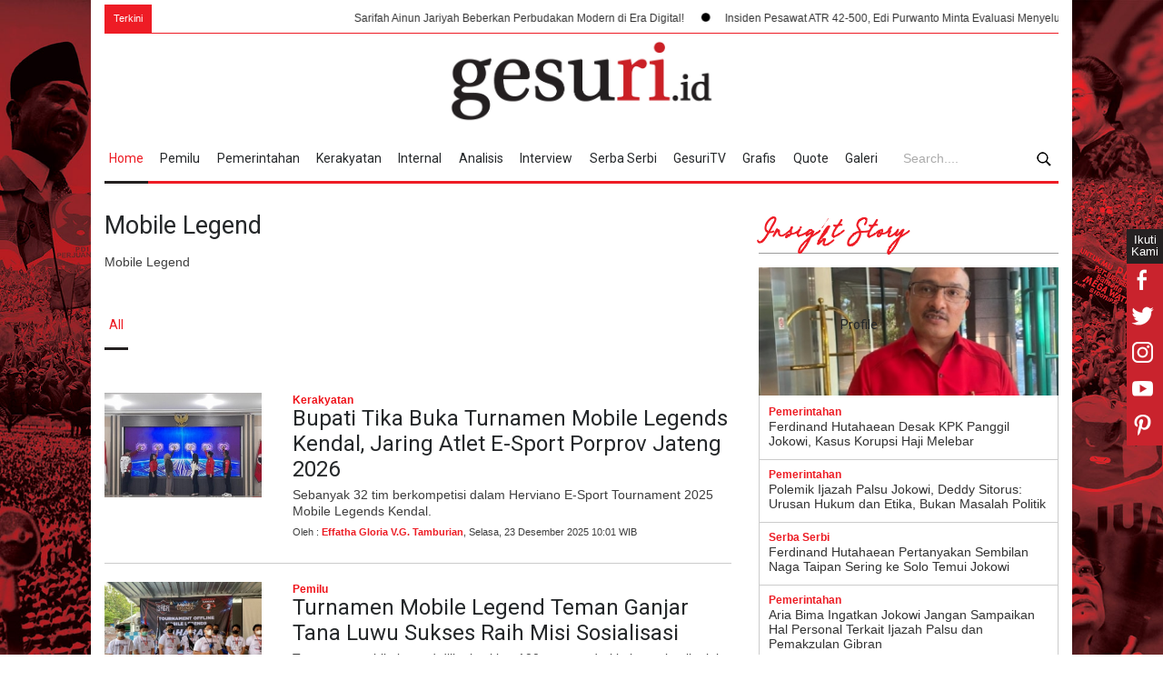

--- FILE ---
content_type: text/html; charset=UTF-8
request_url: https://www.gesuri.id/tag/mobile-legend
body_size: 16864
content:
<!DOCTYPE html>
<html lang="id-ID" >
	<head>
		<!--meta-->
		<meta charset="utf-8">
		<meta http-equiv="X-UA-Compatible" content="IE=edge">
		<meta name="viewport" content="width=device-width, initial-scale=1, maximum-scale=1">
		<title>Berita kumpulan mobile legend hari ini</title>
		<meta name="description" content="Mobile Legend">
		<meta name="author" content="www.gesuri.id">
		<meta name="publisher" content="www.gesuri.id">
		<meta name="title" content="Berita kumpulan mobile legend hari ini">
		<meta name="keywords" content="mobile legend">
		<meta name="googlebot-news" content="index,follow" />
		<meta name="googlebot" content="index,follow" />
		<meta name="robots" content="index,follow"  />
		<meta name="google-site-verification" content="JXpz9ymg6KyUCteqb9_CCqV1hUY9IeObglnUEcbhnmA"/>
		<meta name="geo.placename" content="Indonesia" />
		<meta name="geo.country" content="id" />
		<link rel="icon" sizes="192x192" href="https://assets.gesuri.id/images/favicon.ico">
		<meta name="msvalidate.01" content="95901F0EF720A0D61890F852E64EACA1" />
		
		<!-- canonnical -->
		<link rel="canonical" href="https://www.gesuri.id/tag/mobile-legend" />
		<!-- Rss Feed -->
		<link rel="alternate" title="Berita Gesuri.id Rss Feed" href="https://www.gesuri.id/rss" type="application/rss+xml">
		
		
		<!-- facebook META -->
		<meta property="fb:pages" content="1566811330067048" />
		<meta property="fb:app_id" content="2106884582880180" />
		<meta property="og:type" content="article" />
		<meta property="og:url" content="https://www.gesuri.id/tag/mobile-legend"/>
		<meta property="og:title" content="Berita kumpulan mobile legend hari ini"/>
		<meta property="og:image" content="https://assets.gesuri.id/images/logo-img.PNG"/>
		<meta property="og:site_name" content="https://www.gesuri.id/"/>
		<meta property="og:description" content="Mobile Legend"/>
		<meta property="article:author" content="https://www.facebook.com/gesuriid"/>
		<meta property="article:publisher" content="https://www.facebook.com/gesuriid"/>
		<meta property="og:image:width" content="600"/>
    	<meta property="og:image:height" content="315"/>

		<!-- twitter card -->
		<meta name="twitter:card" content="summary_large_image"/>
		<meta name="twitter:site" content="@gesuriid"/>
		<meta name="twitter:creator" content="@gesuriid"/>
		<meta name="twitter:title" content="Berita kumpulan mobile legend hari ini"/>
		<meta name="twitter:description" content="Mobile Legend"/>
		<meta name="twitter:image:src" content="https://assets.gesuri.id/images/logo-img.PNG"/>

		<!--style-->
		<link href='//fonts.googleapis.com/css?family=Roboto:300,400,700' rel='stylesheet' type='text/css'>
		<link href='//fonts.googleapis.com/css?family=Roboto+Condensed:300,400,700' rel='stylesheet' type='text/css'>
		<link rel="stylesheet" type="text/css" href="https://assets.gesuri.id/style/reset.css">
		<link rel="stylesheet" type="text/css" href="https://assets.gesuri.id/style/superfish.css">
		<!-- <link rel="stylesheet" type="text/css" href="https://assets.gesuri.id/style/prettyPhoto.css"> -->
		<!-- <link rel="stylesheet" type="text/css" href="https://assets.gesuri.id/style/jquery.qtip.css"> -->
		<link rel="stylesheet" type="text/css" href="https://assets.gesuri.id/style/style.css">
		<!-- <link rel="stylesheet" type="text/css" href="https://assets.gesuri.id/style/menu_styles.css"> -->
		<link rel="stylesheet" type="text/css" href="https://assets.gesuri.id/style/animations.css">
		<link rel="stylesheet" type="text/css" href="https://assets.gesuri.id/style/responsive.css">
		<link rel="stylesheet" type="text/css" href="https://assets.gesuri.id/style/odometer-theme-default.css">
		<link rel="stylesheet" type="text/css" href="https://assets.gesuri.id/style/custom.css">
		
		<link rel="stylesheet" type="text/css" href="https://assets.gesuri.id/style/rpd-mansory-style.css">
		<link href="https://fonts.googleapis.com/css?family=Abril+Fatface|Indie+Flower|Open+Sans|Raleway|Shadows+Into+Light" rel="stylesheet">
		<link rel="stylesheet" type="text/css" href="https://assets.gesuri.id/style/custom-dna.css">
		
		
		<!-- Global site tag (gtag.js) - Google Analytics -->
		<script async src="https://www.googletagmanager.com/gtag/js?id=UA-111211513-1"></script>
		<script>
  		window.dataLayer = window.dataLayer || [];
  		function gtag(){dataLayer.push(arguments);}
  		gtag('js', new Date());
  		gtag('config', 'UA-111211513-1');
		</script>

        <!-- Google tag (gtag.js) -->
        <script async src="https://www.googletagmanager.com/gtag/js?id=G-ZDJ1PK0QT5"></script>
        <script>
          window.dataLayer = window.dataLayer || [];
          function gtag(){dataLayer.push(arguments);}
          gtag('js', new Date());
        
          gtag('config', 'G-ZDJ1PK0QT5');
        </script>

		<style>
			.dgns-custom .sf-menu li:hover,
			.dgns-custom .sf-menu li.selected,
			.dgns-custom .sf-menu li.submenu:hover {
				background-color: #fff;
				border-bottom-color: #fff;
				border-bottom: 3px solid #242020;
				color: #ED1C24;
			}
			.dgns-custom .sf-menu a:hover {
				background-color: #fff;
				color: #ED1C24;
			}
			.dgns-custom .sf-menu li.selected a {
				color: #ED1C24;
			}
			.site_container.boxed .blog_grid .post .slider_content_box, .blog_grid .post .slider_content_box {
				width: 100%;
				left: 0;
				bottom: 0;
				top: auto;
				background: linear-gradient(top, rgba(0,0,0,0) 0%, rgba(0,0,0,0.4) 100%);
				background: -moz-linear-gradient(top, rgba(0,0,0,0) 0%, rgba(0,0,0,0.4) 100%);
				background: -webkit-gradient(linear, left top, left bottom, color-stop(0%,rgba(0,0,0,0)), color-stop(100%,rgb(255, 255, 255)));
				background: -webkit-linear-gradient(top, rgba(0, 0, 0, 0) 0%, rgba(0, 0, 0, 1) 100%);
				background: -o-linear-gradient(top, rgba(0,0,0,0) 0%, rgba(0,0,0,0.4) 100%);
				background: -ms-linear-gradient(top, rgba(0,0,0,0) 0%, rgba(0,0,0,0.4) 100%);
				filter: progid:DXImageTransform.Microsoft.gradient( startColorstr='#00000000', endColorstr='#66000000',GradientType=0);
				-ms-filter: progid:DXImageTransform.Microsoft.gradient( startColorstr='#00000000', endColorstr='#66000000',GradientType=0);
				cursor: pointer;
				padding: 70px 0 20px;
			}
			/* title */
			.big-h5{
				font-size: 24px;
			}
			/* video */
			.gesvid-wrap {
				background: #efefef !important;
			}
			.plv-other {
				border-bottom: 1px solid #beb6b6 !important;
				padding-bottom: 10px !important;
				margin-bottom: 20px !important;
			}
			.plv-image {
				height: 75px !important;
			}
			.ticker {
    			display: inline-block;
	 			line-height: 1rem; 
			}
			.bullet{
				padding-left: 0px;
			}	
			.bullet img{
				width:10px;
			}
			@media (max-width: 1069px)
			and (min-width: 768px){
				.sf-menu li.submenu { padding: 0 7px;}
				.sf-menu li.submenu a {padding-right: 13px;}
				.search-nav {
				position: absolute;
					top: 31px;
					background: #fff;
					padding: 2px 10px;
					width: 160px;
					right: 0;
					border: 1px solid red;
				}
				button.search-btn img {
					vertical-align: middle;
				}
			}

			.dgns-custom .blog ul.post_details.simple li.category{
    		    padding: 3px 0px;
			}
		</style>
    	 <link rel="stylesheet" type="text/css" href="https://assets.gesuri.id/style/ges_mob.css">
	</head>

<body class="dgns-custom" style="background: url(https://img.gesuri.id/img/skin/1/pdip-fSlVuGcUiP.jpg) no-repeat;background-size: 100%;background-attachment:fixed;">
<div class="gesm_nav_overlay"></div>
<div id="share-url" url="https://www.gesuri.id/tag/mobile-legend" text="Berita kumpulan mobile legend hari ini" style="display:none;"></div>
<!-- dna-custom : flaoting sosmed share xyz2018 -->
<div class="sosmed-fixed">
  <div class="ikuti-kami">Ikuti Kami</div>
  <ul class="social_icons clearfix">
	
	  <li class="sm-fb">
        <a href="https://www.facebook.com/gesuriid" style="cursor:pointer;" rel="nofollow" class="social_icon">
          <img src="https://assets.gesuri.id/images/fb_white.png" alt="fb">
           <div class="sm-follow">Gesuri Facebook &#8250;</div>
        </a>
	  </li>
	  <li class="sm-tw">
        <a href="https://twitter.com/gesuriid" style="cursor:pointer;" rel="nofollow" class="social_icon">
          <img src="https://assets.gesuri.id/images/tw_white.png" alt="tw">
           <div class="sm-follow">Gesuri Twitter &#8250;</div>
        </a>
	  </li>
	  <li class="sm-ig">
        <a href="https://www.instagram.com/gesuriid/" style="cursor:pointer;" rel="nofollow" class="social_icon">
          <img src="https://assets.gesuri.id/images/ig_white.png" alt="ig">
          <div class="sm-follow">Gesuri Instagram &#8250;</div>
        </a>
	  </li>
	  <li class="sm-yt">
        <a href="https://www.youtube.com/channel/UC_cigctrzZO1vjHyE1a0lmA" style="cursor:pointer;" rel="nofollow" class="social_icon">
          <img src="https://assets.gesuri.id/images/yt_white.png" alt="yt">
            <div class="sm-follow">Gesuri Youtube &#8250;</div>
        </a>
      </li>
	  <li class="sm-pin">
        <a href="https://www.instagram.com/gesuriid/" style="cursor:pointer;" rel="nofollow" class="social_icon">
          <img src="https://assets.gesuri.id/images/pinterest_white.png" alt="pin">
           <div class="sm-follow">Gesuri Pinterest &#8250;</div>
        </a>
      </li>

  </ul>
</div>

<!-- end-dna-custom : flaoting sosmed share xyz2018 -->
		<div class="site_container page">
			<div class="header-outer page">
			  <!-- tambahan-v2 tag- news ticker-->
				<div class="run-text page">
					<div class="ticker-wrap">
						<div class="ticker-news-text">Terkini</div>
						<div class="ticker">
															<div class="ticker__item">
																													
										<a href="https://www.gesuri.id/pemerintahan/sarifah-ainun-jariyah-beberkan-perbudakan-modern-di-era-digital-b2pNgZbde5" >Sarifah Ainun Jariyah Beberkan Perbudakan Modern di Era Digital!</a>
																	</div>
															<div class="ticker__item">
																													<div class="bullet" style="float:left;"><img src="https://assets.gesuri.id/images/bullet.png" alt="bullet"></div>
																				
										<a href="https://www.gesuri.id/pemerintahan/insiden-pesawat-atr-42-500-edi-purwanto-minta-evaluasi-menyeluruh-penerbangan-rute-perintis-b2pNgZbde3" >Insiden Pesawat ATR 42-500, Edi Purwanto Minta Evaluasi Menyeluruh Penerbangan Rute Perintis</a>
																	</div>
															<div class="ticker__item">
																													<div class="bullet" style="float:left;"><img src="https://assets.gesuri.id/images/bullet.png" alt="bullet"></div>
																				
										<a href="https://www.gesuri.id/pemerintahan/legislator-pdi-perjuangan-minta-bank-jateng-perbanyak-kantor-cabang-pembantu-b2pNgZbdez" >Legislator PDI Perjuangan Minta Bank Jateng Perbanyak Kantor Cabang Pembantu</a>
																	</div>
															<div class="ticker__item">
																													<div class="bullet" style="float:left;"><img src="https://assets.gesuri.id/images/bullet.png" alt="bullet"></div>
																				
										<a href="https://www.gesuri.id/pemerintahan/aria-bima-kodifikasi-hukum-pemilu-jalan-memulihkan-kejernihan-demokrasi-b2pNgZbde1" >Aria Bima: Kodifikasi Hukum Pemilu, Jalan Memulihkan Kejernihan Demokrasi</a>
																	</div>
															<div class="ticker__item">
																													<div class="bullet" style="float:left;"><img src="https://assets.gesuri.id/images/bullet.png" alt="bullet"></div>
																				
										<a href="https://www.gesuri.id/pemerintahan/riana-pilkada-lewat-dprd-lemahkan-otonomi-daerah-dan-reformasi-birokrasi-b2pNhZbdfK" >Riana: Pilkada Lewat DPRD Lemahkan Otonomi Daerah dan Reformasi Birokrasi</a>
																	</div>
															<div class="ticker__item">
																													<div class="bullet" style="float:left;"><img src="https://assets.gesuri.id/images/bullet.png" alt="bullet"></div>
																				
										<a href="https://www.gesuri.id/internal/pdi-perjuangan-ntb-serukan-kader-siaga-hadapi-bencana-hidrometeorologi-b2pNiZbdfU" >PDI Perjuangan NTB Serukan Kader Siaga Hadapi Bencana Hidrometeorologi</a>
																	</div>
															<div class="ticker__item">
																													<div class="bullet" style="float:left;"><img src="https://assets.gesuri.id/images/bullet.png" alt="bullet"></div>
																				
										<a href="https://www.gesuri.id/kerakyatan/rumah-sakit-apung-laksamana-malahayati-sandar-di-tapanuli-tengah-layani-pengobatan-gratis-untuk-masyarakat-b2pNhZbdfI" >Rumah Sakit Apung Laksamana Malahayati Sandar di Tapanuli Tengah, Layani Pengobatan Gratis untuk Masyarakat</a>
																	</div>
															<div class="ticker__item">
																													<div class="bullet" style="float:left;"><img src="https://assets.gesuri.id/images/bullet.png" alt="bullet"></div>
																				
										<a href="https://www.gesuri.id/pemerintahan/edi-purwanto-data-cuaca-harus-jadi-landasan-utama-operasional-penerbangan-b2pNgZbdel" >Edi Purwanto: Data Cuaca Harus Jadi Landasan Utama Operasional Penerbangan</a>
																	</div>
															<div class="ticker__item">
																													<div class="bullet" style="float:left;"><img src="https://assets.gesuri.id/images/bullet.png" alt="bullet"></div>
																				
										<a href="https://www.gesuri.id/pemerintahan/bupati-endah-subekti-akan-integrasikan-hasil-panen-lele-dari-karangrejek-dengan-program-sppg-b2pNgZbddY" >Bupati Endah Subekti Akan Integrasikan Hasil Panen Lele dari Karangrejek dengan Program SPPG</a>
																	</div>
															<div class="ticker__item">
																													<div class="bullet" style="float:left;"><img src="https://assets.gesuri.id/images/bullet.png" alt="bullet"></div>
																				
										<a href="https://www.gesuri.id/kerakyatan/pdi-perjuangan-salurkan-bantuan-pendidikan-bagi-anak-korban-banjir-di-langkahan-b2pNhZbdfm" >PDI Perjuangan Salurkan Bantuan Pendidikan bagi Anak Korban Banjir di Langkahan</a>
																	</div>
											
						</div>
					</div>

				</div>   

		<!-- ges_mob : ditambah div class d-only -->
		<div class="d-only">		
				<div class="header_container">
					<div class="header clearfix">
						<div class="logo">
						<a href="https://www.gesuri.id/" title="logo gesuri.id"><div class='logo-x'></div></a>
						</div>
						<div class="placeholder"></div>
					</div>
				</div>

			<div class="menu-search-outer" id="sticky-nav-1" style="background: #fff;">    
            <div class="menu-spacer"></div>
				<div class="menu_container clearfix">
					<nav>
					<ul class="sf-menu">
												<li class="selected"><a href="https://www.gesuri.id/" title="Home">Home</a></li>
						<li ><a href="https://www.gesuri.id/pemilu" title="Pemilu">Pemilu</a></li>
						<li ><a href="https://www.gesuri.id/pemerintahan" title="pemerintahan">Pemerintahan</a></li>
						<li ><a href="https://www.gesuri.id/kerakyatan" title="kerakyatan">Kerakyatan</a></li>
						<li ><a href="https://www.gesuri.id/internal" title="internal">Internal</a></li>
						<li ><a href="https://www.gesuri.id/analisis" title="analisis">Analisis</a></li>
						<li ><a href="https://www.gesuri.id/interview" title="interview">Interview</a></li>
						<li ><a href="https://www.gesuri.id/serba-serbi" title="serba-serbi">Serba Serbi</a></li>
						<li ><a href="https://www.gesuri.id/gesuritv" title="gesuritv">GesuriTV</a></li>
						<li ><a href="https://www.gesuri.id/grafis" title="grafis">Grafis</a></li>
						<li ><a href="https://www.gesuri.id/quote" title="quote">Quote</a></li>
						<li ><a href="https://www.gesuri.id/galeri" title="quote">Galeri</a></li>
					</ul>
					</nav>
					<div class="mobile_menu_container">
						<a href="#" class="mobile-menu-switch" rel="nofollow">
							<span class="line"></span>
							<span class="line"></span>
							<span class="line"></span>
						</a>
						<div class="mobile-menu-divider"></div>
						<nav>
							<ul class="mobile-menu">
								<li ><a href="https://www.gesuri.id/" title="Home">Home</a></li>
								<li ><a href="https://www.gesuri.id/pemilu" title="Pemilu">Pemilu</a></li>
								<li ><a href="https://www.gesuri.id/pemerintahan" title="pemerintahan">Pemerintahan</a></li>
								<li ><a href="https://www.gesuri.id/kerakyatan" title="kerakyatan">Kerakyatan</a></li>
								<li ><a href="https://www.gesuri.id/internal" title="internal">Internal</a></li>
								<li ><a href="https://www.gesuri.id/analisis" title="analisis">Analisis</a></li>
								<li ><a href="https://www.gesuri.id/interview" title="interview">Interview</a></li>
								<li ><a href="https://www.gesuri.id/serba-serbi" title="serba-serbi">Serba Serbi</a></li>
								<li ><a href="https://www.gesuri.id/gesuritv" title="gesuritv">gesuriTV</a></li>
								<li ><a href="https://www.gesuri.id/grafis" title="grafis">Grafis</a></li>
								<li ><a href="https://www.gesuri.id/quote" title="quote">Quote</a></li>
								<li ><a href="https://www.gesuri.id/galeri" title="quote">Galeri</a></li>
							</ul>
						</nav>
					</div>
				</div>	
				<form action="https://www.gesuri.id/search" method='get'>
					<div class="search-nav">
						<div class="search-form">
							<input class="search-input" type="text" name="q" placeholder="Search...." required>
						</div>
							<button type="submit" class="search-btn"><img src="https://assets.gesuri.id/images/icon-search.png" alt="search"></button>
					</div>
				</form>
				</div><!--- menu-search-outer tambahan-v3 -->
				</div><!-- ges_mob d-only-->

				<!-- ///////////////navmenu ///////////////-->  
				<div class="overlay-menu"></div>
				<section class="navmenu m-only">
					<!-- burger-nya-->
					<div class="nav-burger"><hr></div>
					
					<div class="nav-mobile-wrap">
					<div class="wrapper nav-mobile-inner">
						<nav>
						<ul>
						<li ><a href="https://www.gesuri.id/" title="Home">Home</a></li>
						<li ><a href="https://www.gesuri.id/pemilu" title="Pemilu">Pemilu</a></li>
						<li ><a href="https://www.gesuri.id/pemerintahan" title="pemerintahan">Pemerintahan</a></li>
						<li ><a href="https://www.gesuri.id/kerakyatan" title="kerakyatan">Kerakyatan</a></li>
						<li ><a href="https://www.gesuri.id/internal" title="internal">Internal</a></li>
						<li ><a href="https://www.gesuri.id/analisis" title="analisis">Analisis</a></li>
						<li ><a href="https://www.gesuri.id/interview" title="interview">Interview</a></li>
						<li ><a href="https://www.gesuri.id/serba-serbi" title="serba-serbi">Serba Serbi</a></li>
						
						<li ><a href="https://www.gesuri.id/gesuritv" title="gesuritv">gesuriTV</a></li>
						<li ><a href="https://www.gesuri.id/grafis" title="grafis">Grafis</a></li>
						<li ><a href="https://www.gesuri.id/quote" title="quote">Quote</a></li>
						<li ><a href="https://www.gesuri.id/galeri" title="quote">Galeri</a></li>
						</ul>
						</nav>
					</div>
					</div>
					
					<!-- logo -->
					<div class="gesm_logo_wrap">
						<a href="https://www.gesuri.id/"><img src="https://assets.gesuri.id/images/logo-img.PNG" alt="logo gesuri">  </a>
					</div>
					
					<!-- searchnya -->
					<div class="gesm-search-wrap">
						<div class="gesm-search-trigger">
							<img src="https://assets.gesuri.id/images/icon-search.png" alt="search">
						</div>
						<div class="gesm-search-formnya">
							<form action="https://www.gesuri.id/search" method='get'>
								<button type="submit" class="search-btn gesm-search-btn">
									<img src="https://assets.gesuri.id/images/icon-search.png" alt="search" >
								</button>
								<div class="gesm-search-input">
								<input class="search-input" type="text" name="q" placeholder="Search...." required>
								</div>
								<div class="gesm-search-close"><img src="https://assets.gesuri.id/images/xthin.svg" alt="close"></div>
							</form>
						</div>
					</div>
				</section>
  		</div>
			
			<div class="page">
				<div class="page_layout page_margin_top clearfix m-top">

					
                    <div class="row page_margin_top">						
						<div class="column column_2_3 berita-terkini-wrap">
							
                                
                <ul class="authors_list rating">
                    <li class="author clearfix">     
                        <div class="avatar_block">
                                                    </div>

                        <div class="content">
                            <h1 style="font-size: 27px;line-height: 120%;">Mobile Legend</h1>
                            <p>Mobile Legend</p>
                        </div>

                    </li>
                </ul>

                <div class="menu_container page_margin_top clearfix">
                    <nav>
                        <ul class="sf-menu">
                                                        <li class="selected"><a href="https://www.gesuri.id/tag/mobile-legend" title="all">All</a></li>
                            <li ><a href="https://www.gesuri.id/tag/mobile-legend?type=profile" title="profile">Profile</a></li>
                        </ul>
                    </nav>
                </div>
                <div class="mobile_menu_container d-only  page_margin_top">
					<a href="#" class="mobile-menu-switch">
						<span class="line"></span>
					</a>
					<div class="mobile-menu-divider"></div>
					<nav>
						<ul class="mobile-menu">
                                                        <li class="selected"><a href="https://www.gesuri.id/me/mobile-legend" title="all">All</a></li>
                            <li ><a href="https://www.gesuri.id/me/mobile-legend?type=profile" title="profile">Profile</a></li>
                         </ul>
					</nav>
				</div>
                
                
                <div class="row" id="more_content">
                    <ul class="blog big">
                                                    
                                <li class="post" style="margin-top:30px;">
                                    <a href="https://www.gesuri.id/kerakyatan/bupati-tika-buka-turnamen-mobile-legends-kendal-jaring-atlet-e-sport-porprov-jateng-2026-b2nzpZbcw0" title="Bupati Tika Buka Turnamen Mobile Legends Kendal, Jaring Atlet E-Sport Porprov Jateng 2026">
                                        <img src="https://img.gesuri.id/crop/600x400/content/2025/12/22/235791/bupati-tika-buka-turnamen-mobile-legends-kendal-jaring-atlet-e-sport-porprov-jateng-2026-Xw516NraL7.jpg" alt="img" style="display: block;">
                                    </a>
                                    
                                    <div class="post_content">
                                    <span class="post-category">Kerakyatan</span>
                                    <span class="post-tanggal">Selasa, 23 Desember 2025 10:01 WIB</span>
                                        <h2 class="with_number">
                                            <a href="https://www.gesuri.id/kerakyatan/bupati-tika-buka-turnamen-mobile-legends-kendal-jaring-atlet-e-sport-porprov-jateng-2026-b2nzpZbcw0" title="Bupati Tika Buka Turnamen Mobile Legends Kendal, Jaring Atlet E-Sport Porprov Jateng 2026">Bupati Tika Buka Turnamen Mobile Legends Kendal, Jaring Atlet E-Sport Porprov Jateng 2026</a>
                                        </h2>
                                        <div class="clearfix"></div>
                                            <p>Sebanyak 32 tim berkompetisi dalam Herviano E-Sport Tournament 2025 Mobile Legends Kendal.</p>
                                            <p style="font-size:11px">Oleh : <b><a href="https://www.gesuri.id/me/effatha-gloria-v-g-tamburian">Effatha Gloria V.G. Tamburian</a></b>, Selasa, 23 Desember 2025 10:01 WIB</p>
                                        
                                        <!-- <a class="read_more" href="https://www.gesuri.id/kerakyatan/bupati-tika-buka-turnamen-mobile-legends-kendal-jaring-atlet-e-sport-porprov-jateng-2026-b2nzpZbcw0" title="Read more"><span class="arrow"></span><span>Selengkapnya</span></a> -->
                                    </div>
                                </li>
                                <div class="clearfix"></div>
                                
                                <!-- <hr style="border-top: 1px solid #C0C0C0; margin-top:5%"></hr> -->
                            
                                                            
                                <li class="post" style="margin-top:30px;">
                                    <a href="https://www.gesuri.id/pemilu/turnamen-mobile-legend-teman-ganjar-tana-luwu-sukses-raih-misi-sosialisasi-b2hYoZGzg" title="Turnamen Mobile Legend Teman Ganjar Tana Luwu Sukses Raih Misi Sosialisasi ">
                                        <img src="https://img.gesuri.id/crop/600x400/content/2023/10/30/157813/turnamen-mobile-legend-teman-ganjar-tana-luwu-sukses-raih-misi-sosialisasi-ZoN6faEWKR.jpg" alt="img" style="display: block;">
                                    </a>
                                    
                                    <div class="post_content">
                                    <span class="post-category">Pemilu</span>
                                    <span class="post-tanggal">Selasa, 31 Oktober 2023 22:30 WIB</span>
                                        <h2 class="with_number">
                                            <a href="https://www.gesuri.id/pemilu/turnamen-mobile-legend-teman-ganjar-tana-luwu-sukses-raih-misi-sosialisasi-b2hYoZGzg" title="Turnamen Mobile Legend Teman Ganjar Tana Luwu Sukses Raih Misi Sosialisasi ">Turnamen Mobile Legend Teman Ganjar Tana Luwu Sukses Raih Misi Sosialisasi </a>
                                        </h2>
                                        <div class="clearfix"></div>
                                            <p>Turnamen mobile lagend diikuti sekitar 100 peserta dari kelompok milenial dan pemuda kota Palopo.</p>
                                            <p style="font-size:11px">Oleh : <b><a href="https://www.gesuri.id/me/effatha-gloria-v-g-tamburian">Effatha Gloria V.G. Tamburian</a></b>, Selasa, 31 Oktober 2023 22:30 WIB</p>
                                        
                                        <!-- <a class="read_more" href="https://www.gesuri.id/pemilu/turnamen-mobile-legend-teman-ganjar-tana-luwu-sukses-raih-misi-sosialisasi-b2hYoZGzg" title="Read more"><span class="arrow"></span><span>Selengkapnya</span></a> -->
                                    </div>
                                </li>
                                <div class="clearfix"></div>
                                
                                <!-- <hr style="border-top: 1px solid #C0C0C0; margin-top:5%"></hr> -->
                            
                                  

                             

                    </ul>
                </div>
            <!-- end widget -->

                    						</div>
						<div class="column column_1_3">
							    <div class="pop-widget-wrap ">
        <div class="pw-title-wrap">
            <div class="pw-popular">
                <a href="https://www.gesuri.id/tag/jokowi-success-story">
                    <h4 class="box_header">Insight Story</h4>
                </a>
            </div><!-- pw-popular-->
        </div><!-- pw-title-wrap : title atas-->

                <div class="pw-big-img">
            <a href="https://www.gesuri.id/pemerintahan/ferdinand-hutahaean-desak-kpk-panggil-jokowi-kasus-korupsi-haji-melebar-b2pNcZbcXp"><img src="https://img.gesuri.id/crop/350x150/content/2026/01/15/238037/ferdinand-hutahaean-desak-kpk-panggil-jokowi-kasus-korupsi-haji-melebar-QzTuanCuYY.jpg" alt="https://img.gesuri.id/crop/350x150/content/2026/01/15/238037/ferdinand-hutahaean-desak-kpk-panggil-jokowi-kasus-korupsi-haji-melebar-QzTuanCuYY.jpg"></a>
        </div><!-- pw-big-img -->

        <!-- pw-content -->
        <div class="pw-content-wrap">
                    <div class="pw-content-row">
                <div class="pw-content-col-berita">
                    <span class="pwc-cate">Pemerintahan</span>
                    <p class="pwc-isi">
                        <a href="https://www.gesuri.id/pemerintahan/ferdinand-hutahaean-desak-kpk-panggil-jokowi-kasus-korupsi-haji-melebar-b2pNcZbcXp">Ferdinand Hutahaean Desak KPK Panggil Jokowi, Kasus Korupsi Haji Melebar</a>
                    </p>
                </div><!-- pw-content-col-berita -->
            </div><!-- pw-content-row-->
                    <div class="pw-content-row">
                <div class="pw-content-col-berita">
                    <span class="pwc-cate">Pemerintahan</span>
                    <p class="pwc-isi">
                        <a href="https://www.gesuri.id/pemerintahan/polemik-ijazah-palsu-jokowi-deddy-sitorus-urusan-hukum-dan-etika-bukan-masalah-politik-b2pMNZbcCw">Polemik Ijazah Palsu Jokowi, Deddy Sitorus: Urusan Hukum dan Etika, Bukan Masalah Politik</a>
                    </p>
                </div><!-- pw-content-col-berita -->
            </div><!-- pw-content-row-->
                    <div class="pw-content-row">
                <div class="pw-content-col-berita">
                    <span class="pwc-cate">Serba Serbi</span>
                    <p class="pwc-isi">
                        <a href="https://www.gesuri.id/serba-serbi/ferdinand-hutahaean-pertanyakan-sembilan-naga-taipan-sering-ke-solo-temui-jokowi-b2nzjZbcoy">Ferdinand Hutahaean Pertanyakan Sembilan Naga Taipan Sering ke Solo Temui Jokowi</a>
                    </p>
                </div><!-- pw-content-col-berita -->
            </div><!-- pw-content-row-->
                    <div class="pw-content-row">
                <div class="pw-content-col-berita">
                    <span class="pwc-cate">Pemerintahan</span>
                    <p class="pwc-isi">
                        <a href="https://www.gesuri.id/pemerintahan/aria-bima-ingatkan-jokowi-jangan-sampaikan-hal-personal-terkait-ijazah-palsu-dan-pemakzulan-gibran-b2nqXZW6d">Aria Bima Ingatkan Jokowi Jangan Sampaikan Hal Personal Terkait Ijazah Palsu dan Pemakzulan Gibran</a>
                    </p>
                </div><!-- pw-content-col-berita -->
            </div><!-- pw-content-row-->
                    <div class="pw-content-row">
                <div class="pw-content-col-berita">
                    <span class="pwc-cate">Pemerintahan</span>
                    <p class="pwc-isi">
                        <a href="https://www.gesuri.id/pemerintahan/aria-bima-kritik-anies-soal-jokowi-yang-sering-bolos-di-forum-pbb-sah-sah-saja-b2nqVZW47">Aria Bima: Kritik Anies Soal Jokowi yang Sering Bolos di Forum PBB Sah-Sah Saja</a>
                    </p>
                </div><!-- pw-content-col-berita -->
            </div><!-- pw-content-row-->
                </div>	<!-- pw-content-wrap -->
        
        <!-- end-pw-content -->
    </div> 
 


<!-- banner 17-agustus -->
<div class="pop-widget-wrap page_margin_top_section">
    <img src="https://assets.gesuri.id/images/banner/LOGO-HUT-PDI-PERJUANGAN-53.jpg" style="width: 100%;">
</div>


 

 

<!-- ======== TAGGING ======== -->
<div class="pop-widget-wrap page_margin_top_section">
   <div class="pw-title-wrap">
      <div class="pw-popular">
         <h4 class="box_header">Tokoh Partai</h4>
      </div>
      <!-- pw-popular-->
   </div>
   <!-- pw-title-wrap : title atas-->
   <div class="tagging">
      <div class="tagging-wrap">
         <div id="tagging-people">
            <div class="horizontal_carousel_container page_margin_top">
               <ul class="blog horizontal_carousel page_margin_top autoplay-1 visible-1 scroll-1 navigation-1 easing-easeInOutQuint duration-1300">
                  
                                 <li class="post">
                                              <div class="tagging-row">
                            <a href="https://www.gesuri.id/tag/abdullah-azwar-anas" style="display:flex;color:#333;align-items:center;cursor:pointer">
                                <div class="tagging-pic"><img src="https://img.gesuri.id/crop/90x90/tag/abdullah-azwar-anas-i8dINwSM8W.jpg"></div>
                                <div class="tagging-name">Abdullah Azwar Anas</div>
                            </a>
                        </div>
                                              <div class="tagging-row">
                            <a href="https://www.gesuri.id/tag/adian-yunus-yusak-napitupulu" style="display:flex;color:#333;align-items:center;cursor:pointer">
                                <div class="tagging-pic"><img src="https://img.gesuri.id/crop/90x90/tag/adian-yunus-yusak-napitupulu-r4fDTEPZ5Q.jpg"></div>
                                <div class="tagging-name">Adian Yunus Yusak Napitupulu</div>
                            </a>
                        </div>
                                              <div class="tagging-row">
                            <a href="https://www.gesuri.id/tag/adriana-charlotte-dondokambey" style="display:flex;color:#333;align-items:center;cursor:pointer">
                                <div class="tagging-pic"><img src="https://img.gesuri.id/crop/90x90/tag/adriana-charlotte-dondokambey-ha4CpOcuS1.jpg"></div>
                                <div class="tagging-name">Adriana Charlotte Dondokambey</div>
                            </a>
                        </div>
                                              <div class="tagging-row">
                            <a href="https://www.gesuri.id/tag/agustina-wilujeng" style="display:flex;color:#333;align-items:center;cursor:pointer">
                                <div class="tagging-pic"><img src="https://img.gesuri.id/crop/90x90/tag/agustina-wilujeng-iqB1xnNzAB.png"></div>
                                <div class="tagging-name">Agustina Wilujeng</div>
                            </a>
                        </div>
                                        </li>
                                 <li class="post">
                                              <div class="tagging-row">
                            <a href="https://www.gesuri.id/tag/ahmad-basarah" style="display:flex;color:#333;align-items:center;cursor:pointer">
                                <div class="tagging-pic"><img src="https://img.gesuri.id/crop/90x90/tag/ahmad-basarah-yHDMPmwCRG.jpg"></div>
                                <div class="tagging-name">Ahmad Basarah</div>
                            </a>
                        </div>
                                              <div class="tagging-row">
                            <a href="https://www.gesuri.id/tag/ahok" style="display:flex;color:#333;align-items:center;cursor:pointer">
                                <div class="tagging-pic"><img src="https://img.gesuri.id/crop/90x90/tag/ahok-EPwcGKuPeP.jpg"></div>
                                <div class="tagging-name">Ahok</div>
                            </a>
                        </div>
                                              <div class="tagging-row">
                            <a href="https://www.gesuri.id/tag/alex-indra-lukman" style="display:flex;color:#333;align-items:center;cursor:pointer">
                                <div class="tagging-pic"><img src="https://img.gesuri.id/crop/90x90/tag/alex-indra-lukman-MbrBH7xzMd.jpg"></div>
                                <div class="tagging-name">Alex Indra Lukman</div>
                            </a>
                        </div>
                                              <div class="tagging-row">
                            <a href="https://www.gesuri.id/tag/andi-widjajanto" style="display:flex;color:#333;align-items:center;cursor:pointer">
                                <div class="tagging-pic"><img src="https://img.gesuri.id/crop/90x90/tag/andi-widjajanto-GEA8aKcXC2.jpg"></div>
                                <div class="tagging-name">Andi Widjajanto</div>
                            </a>
                        </div>
                                        </li>
                                 <li class="post">
                                              <div class="tagging-row">
                            <a href="https://www.gesuri.id/tag/andika-perkasa" style="display:flex;color:#333;align-items:center;cursor:pointer">
                                <div class="tagging-pic"><img src="https://img.gesuri.id/crop/90x90/tag/andika-perkasa-7MzTHbP0mc.png"></div>
                                <div class="tagging-name">Andika Perkasa</div>
                            </a>
                        </div>
                                              <div class="tagging-row">
                            <a href="https://www.gesuri.id/tag/andreas-hugo-pariera" style="display:flex;color:#333;align-items:center;cursor:pointer">
                                <div class="tagging-pic"><img src="https://img.gesuri.id/crop/90x90/tag/andreas-hugo-pariera-YVWz4aMWtz.jpg"></div>
                                <div class="tagging-name">Andreas Hugo Pariera</div>
                            </a>
                        </div>
                                              <div class="tagging-row">
                            <a href="https://www.gesuri.id/tag/anton-charliyan" style="display:flex;color:#333;align-items:center;cursor:pointer">
                                <div class="tagging-pic"><img src="https://img.gesuri.id/crop/90x90/tag/anton-charliyan-2lFyJuIoeo.jpg"></div>
                                <div class="tagging-name">Anton Charliyan</div>
                            </a>
                        </div>
                                              <div class="tagging-row">
                            <a href="https://www.gesuri.id/tag/aria-bima" style="display:flex;color:#333;align-items:center;cursor:pointer">
                                <div class="tagging-pic"><img src="https://img.gesuri.id/crop/90x90/tag/aria-bima-a0NDxcMW0J.png"></div>
                                <div class="tagging-name">Aria Bima</div>
                            </a>
                        </div>
                                        </li>
                                 <li class="post">
                                              <div class="tagging-row">
                            <a href="https://www.gesuri.id/tag/arif-wibowo" style="display:flex;color:#333;align-items:center;cursor:pointer">
                                <div class="tagging-pic"><img src="https://img.gesuri.id/crop/90x90/tag/arif-wibowo-EpprV6mmh8.jpg"></div>
                                <div class="tagging-name">Arif Wibowo</div>
                            </a>
                        </div>
                                              <div class="tagging-row">
                            <a href="https://www.gesuri.id/tag/arteria-dahlan" style="display:flex;color:#333;align-items:center;cursor:pointer">
                                <div class="tagging-pic"><img src="https://img.gesuri.id/crop/90x90/tag/arteria-dahlan-srdEoUmdua.jpg"></div>
                                <div class="tagging-name">Arteria Dahlan</div>
                            </a>
                        </div>
                                              <div class="tagging-row">
                            <a href="https://www.gesuri.id/tag/bambang-wuryanto" style="display:flex;color:#333;align-items:center;cursor:pointer">
                                <div class="tagging-pic"><img src="https://img.gesuri.id/crop/90x90/tag/bambang-wuryanto-txdJgKQdTV.jpg"></div>
                                <div class="tagging-name">Bambang Wuryanto</div>
                            </a>
                        </div>
                                              <div class="tagging-row">
                            <a href="https://www.gesuri.id/tag/bane-raja-manalu" style="display:flex;color:#333;align-items:center;cursor:pointer">
                                <div class="tagging-pic"><img src="https://img.gesuri.id/crop/90x90/tag/bane-raja-manalu-LBOhiL4xKH.png"></div>
                                <div class="tagging-name">Bane Raja Manalu</div>
                            </a>
                        </div>
                                        </li>
                                 <li class="post">
                                              <div class="tagging-row">
                            <a href="https://www.gesuri.id/tag/bintang-puspayoga" style="display:flex;color:#333;align-items:center;cursor:pointer">
                                <div class="tagging-pic"><img src="https://img.gesuri.id/crop/90x90/tag/bintang-puspayoga-mtmHUaQRgB.png"></div>
                                <div class="tagging-name">Bintang Puspayoga</div>
                            </a>
                        </div>
                                              <div class="tagging-row">
                            <a href="https://www.gesuri.id/tag/bonnie-triyana" style="display:flex;color:#333;align-items:center;cursor:pointer">
                                <div class="tagging-pic"><img src="https://img.gesuri.id/crop/90x90/tag/bonnie-triyana-nfnTRXvnta.png"></div>
                                <div class="tagging-name">Bonnie Triyana</div>
                            </a>
                        </div>
                                              <div class="tagging-row">
                            <a href="https://www.gesuri.id/tag/charles-honoris" style="display:flex;color:#333;align-items:center;cursor:pointer">
                                <div class="tagging-pic"><img src="https://img.gesuri.id/crop/90x90/tag/charles-honoris-ZpqWIA61HN.jpg"></div>
                                <div class="tagging-name">Charles Honoris</div>
                            </a>
                        </div>
                                              <div class="tagging-row">
                            <a href="https://www.gesuri.id/tag/chicha-koeswoyo" style="display:flex;color:#333;align-items:center;cursor:pointer">
                                <div class="tagging-pic"><img src="https://img.gesuri.id/crop/90x90/tag/chicha-koeswoyo-dlmH15ZPZW.jpg"></div>
                                <div class="tagging-name">Chicha Koeswoyo</div>
                            </a>
                        </div>
                                        </li>
                                 <li class="post">
                                              <div class="tagging-row">
                            <a href="https://www.gesuri.id/tag/cornelis" style="display:flex;color:#333;align-items:center;cursor:pointer">
                                <div class="tagging-pic"><img src="https://img.gesuri.id/crop/90x90/tag/cornelis-if94RYrJEZ.png"></div>
                                <div class="tagging-name">Cornelis</div>
                            </a>
                        </div>
                                              <div class="tagging-row">
                            <a href="https://www.gesuri.id/tag/darmadi-durianto" style="display:flex;color:#333;align-items:center;cursor:pointer">
                                <div class="tagging-pic"><img src="https://img.gesuri.id/crop/90x90/tag/darmadi-durianto-PVARt7haFj.png"></div>
                                <div class="tagging-name">Darmadi Durianto</div>
                            </a>
                        </div>
                                              <div class="tagging-row">
                            <a href="https://www.gesuri.id/tag/deddy-yevri-sitorus" style="display:flex;color:#333;align-items:center;cursor:pointer">
                                <div class="tagging-pic"><img src="https://img.gesuri.id/crop/90x90/tag/deddy-yevri-sitorus-dq7BtjJQOm.png"></div>
                                <div class="tagging-name">Deddy Yevri Sitorus</div>
                            </a>
                        </div>
                                              <div class="tagging-row">
                            <a href="https://www.gesuri.id/tag/diah-pitaloka" style="display:flex;color:#333;align-items:center;cursor:pointer">
                                <div class="tagging-pic"><img src="https://img.gesuri.id/crop/90x90/tag/diah-pitaloka-c2HE0wapDL.jpg"></div>
                                <div class="tagging-name">Diah Pitaloka</div>
                            </a>
                        </div>
                                        </li>
                                 <li class="post">
                                              <div class="tagging-row">
                            <a href="https://www.gesuri.id/tag/djarot-saiful-hidayat" style="display:flex;color:#333;align-items:center;cursor:pointer">
                                <div class="tagging-pic"><img src="https://img.gesuri.id/crop/90x90/tag/djarot-saiful-hidayat-TFFuIXeAa7.jpg"></div>
                                <div class="tagging-name">Djarot Saiful Hidayat</div>
                            </a>
                        </div>
                                              <div class="tagging-row">
                            <a href="https://www.gesuri.id/tag/eriko-sotarduga" style="display:flex;color:#333;align-items:center;cursor:pointer">
                                <div class="tagging-pic"><img src="https://img.gesuri.id/crop/90x90/tag/eriko-sotarduga-cuWFA3Qgzs.jpg"></div>
                                <div class="tagging-name">Eriko Sotarduga</div>
                            </a>
                        </div>
                                              <div class="tagging-row">
                            <a href="https://www.gesuri.id/tag/f-x-hadi-rudyatmo" style="display:flex;color:#333;align-items:center;cursor:pointer">
                                <div class="tagging-pic"><img src="https://img.gesuri.id/crop/90x90/tag/f-x-hadi-rudyatmo-gjh9OB8lrJ.jpg"></div>
                                <div class="tagging-name">F.X. Hadi Rudyatmo</div>
                            </a>
                        </div>
                                              <div class="tagging-row">
                            <a href="https://www.gesuri.id/tag/ganjar-pranowo" style="display:flex;color:#333;align-items:center;cursor:pointer">
                                <div class="tagging-pic"><img src="https://img.gesuri.id/crop/90x90/tag/ganjar-pranowo-cUAgybC1Ms.png"></div>
                                <div class="tagging-name">Ganjar Pranowo</div>
                            </a>
                        </div>
                                        </li>
                                 <li class="post">
                                              <div class="tagging-row">
                            <a href="https://www.gesuri.id/tag/hasto-kristiyanto" style="display:flex;color:#333;align-items:center;cursor:pointer">
                                <div class="tagging-pic"><img src="https://img.gesuri.id/crop/90x90/tag/hasto-kristiyanto-eRgyrx3JkC.jpg"></div>
                                <div class="tagging-name">Hasto Kristiyanto</div>
                            </a>
                        </div>
                                              <div class="tagging-row">
                            <a href="https://www.gesuri.id/tag/hasto-wardoyo" style="display:flex;color:#333;align-items:center;cursor:pointer">
                                <div class="tagging-pic"><img src="https://img.gesuri.id/crop/90x90/tag/hasto-wardoyo-7Yl5OWCrn0.jpg"></div>
                                <div class="tagging-name">Hasto Wardoyo</div>
                            </a>
                        </div>
                                              <div class="tagging-row">
                            <a href="https://www.gesuri.id/tag/hendrar-prihadi" style="display:flex;color:#333;align-items:center;cursor:pointer">
                                <div class="tagging-pic"><img src="https://img.gesuri.id/crop/90x90/tag/hendrar-prihadi-q94E0eHZ8B.jpg"></div>
                                <div class="tagging-name">Hendrar Prihadi</div>
                            </a>
                        </div>
                                              <div class="tagging-row">
                            <a href="https://www.gesuri.id/tag/hendrawan-supratikno" style="display:flex;color:#333;align-items:center;cursor:pointer">
                                <div class="tagging-pic"><img src="https://img.gesuri.id/crop/90x90/tag/hendrawan-supratikno-oHksjjGFRg.jpg"></div>
                                <div class="tagging-name">Hendrawan Supratikno</div>
                            </a>
                        </div>
                                        </li>
                                 <li class="post">
                                              <div class="tagging-row">
                            <a href="https://www.gesuri.id/tag/henry-yosodiningrat" style="display:flex;color:#333;align-items:center;cursor:pointer">
                                <div class="tagging-pic"><img src="https://img.gesuri.id/crop/90x90/tag/henry-yosodiningrat-yG1mokv0Ly.JPG"></div>
                                <div class="tagging-name">Henry Yosodiningrat</div>
                            </a>
                        </div>
                                              <div class="tagging-row">
                            <a href="https://www.gesuri.id/tag/i-wayan-koster" style="display:flex;color:#333;align-items:center;cursor:pointer">
                                <div class="tagging-pic"><img src="https://img.gesuri.id/crop/90x90/tag/i-wayan-koster-P6ykDLoEHG.jpg"></div>
                                <div class="tagging-name">I Wayan Koster</div>
                            </a>
                        </div>
                                              <div class="tagging-row">
                            <a href="https://www.gesuri.id/tag/iis-sugianto" style="display:flex;color:#333;align-items:center;cursor:pointer">
                                <div class="tagging-pic"><img src="https://img.gesuri.id/crop/90x90/tag/iis-sugianto-atmdQakCcX.jpg"></div>
                                <div class="tagging-name">Iis Sugianto</div>
                            </a>
                        </div>
                                              <div class="tagging-row">
                            <a href="https://www.gesuri.id/tag/karolin-margret-natasa" style="display:flex;color:#333;align-items:center;cursor:pointer">
                                <div class="tagging-pic"><img src="https://img.gesuri.id/crop/90x90/tag/karolin-margret-natasa-qeGD2lxaAb.jpg"></div>
                                <div class="tagging-name">Karolin Margret Natasa</div>
                            </a>
                        </div>
                                        </li>
                                 <li class="post">
                                              <div class="tagging-row">
                            <a href="https://www.gesuri.id/tag/komarudin-watubun" style="display:flex;color:#333;align-items:center;cursor:pointer">
                                <div class="tagging-pic"><img src="https://img.gesuri.id/crop/90x90/tag/komarudin-watubun-TaFuvrXxEi.jpg"></div>
                                <div class="tagging-name">Komarudin Watubun</div>
                            </a>
                        </div>
                                              <div class="tagging-row">
                            <a href="https://www.gesuri.id/tag/krisdayanti" style="display:flex;color:#333;align-items:center;cursor:pointer">
                                <div class="tagging-pic"><img src="https://img.gesuri.id/crop/90x90/tag/krisdayanti-GWaaZd57Ln.jpg"></div>
                                <div class="tagging-name">Krisdayanti</div>
                            </a>
                        </div>
                                              <div class="tagging-row">
                            <a href="https://www.gesuri.id/tag/lasarus" style="display:flex;color:#333;align-items:center;cursor:pointer">
                                <div class="tagging-pic"><img src="https://img.gesuri.id/crop/90x90/tag/lasarus-LIbm1mF1PT.jpg"></div>
                                <div class="tagging-name">Lasarus</div>
                            </a>
                        </div>
                                              <div class="tagging-row">
                            <a href="https://www.gesuri.id/tag/masinton-pasaribu" style="display:flex;color:#333;align-items:center;cursor:pointer">
                                <div class="tagging-pic"><img src="https://img.gesuri.id/crop/90x90/tag/masinton-pasaribu-18FLsGBUvM.jpg"></div>
                                <div class="tagging-name">Masinton Pasaribu</div>
                            </a>
                        </div>
                                        </li>
                                 <li class="post">
                                              <div class="tagging-row">
                            <a href="https://www.gesuri.id/tag/megawati-soekarnoputri" style="display:flex;color:#333;align-items:center;cursor:pointer">
                                <div class="tagging-pic"><img src="https://img.gesuri.id/crop/90x90/tag/megawati-soekarnoputri-JVrCxtpTLD.jpg"></div>
                                <div class="tagging-name">Megawati Soekarnoputri</div>
                            </a>
                        </div>
                                              <div class="tagging-row">
                            <a href="https://www.gesuri.id/tag/mindo-sianipar" style="display:flex;color:#333;align-items:center;cursor:pointer">
                                <div class="tagging-pic"><img src="https://img.gesuri.id/crop/90x90/tag/mindo-sianipar-1SSkCl03OJ.png"></div>
                                <div class="tagging-name">Mindo Sianipar</div>
                            </a>
                        </div>
                                              <div class="tagging-row">
                            <a href="https://www.gesuri.id/tag/mochamad-nur-arifin" style="display:flex;color:#333;align-items:center;cursor:pointer">
                                <div class="tagging-pic"><img src="https://img.gesuri.id/crop/90x90/tag/mochamad-nur-arifin-gD5iu7zWjS.jpg"></div>
                                <div class="tagging-name">Mochamad Nur Arifin</div>
                            </a>
                        </div>
                                              <div class="tagging-row">
                            <a href="https://www.gesuri.id/tag/muhammad-prananda-prabowo" style="display:flex;color:#333;align-items:center;cursor:pointer">
                                <div class="tagging-pic"><img src="https://img.gesuri.id/crop/90x90/tag/muhammad-prananda-prabowo-VVTeT5QR12.jpg"></div>
                                <div class="tagging-name">Muhammad Prananda Prabowo</div>
                            </a>
                        </div>
                                        </li>
                                 <li class="post">
                                              <div class="tagging-row">
                            <a href="https://www.gesuri.id/tag/muslahuddin-daud" style="display:flex;color:#333;align-items:center;cursor:pointer">
                                <div class="tagging-pic"><img src="https://img.gesuri.id/crop/90x90/tag/muslahuddin-daud-4PLe0UDCQg.jpg"></div>
                                <div class="tagging-name">Muslahuddin Daud</div>
                            </a>
                        </div>
                                              <div class="tagging-row">
                            <a href="https://www.gesuri.id/tag/my-esti-wijayati" style="display:flex;color:#333;align-items:center;cursor:pointer">
                                <div class="tagging-pic"><img src="https://img.gesuri.id/crop/90x90/tag/my-esti-wijayati-76CrlAOXPC.png"></div>
                                <div class="tagging-name">My Esti Wijayati</div>
                            </a>
                        </div>
                                              <div class="tagging-row">
                            <a href="https://www.gesuri.id/tag/novita-hardini" style="display:flex;color:#333;align-items:center;cursor:pointer">
                                <div class="tagging-pic"><img src="https://img.gesuri.id/crop/90x90/tag/novita-hardini-Sujdn5AKcZ.jpg"></div>
                                <div class="tagging-name">Novita Hardini</div>
                            </a>
                        </div>
                                              <div class="tagging-row">
                            <a href="https://www.gesuri.id/tag/olly-dondokambey" style="display:flex;color:#333;align-items:center;cursor:pointer">
                                <div class="tagging-pic"><img src="https://img.gesuri.id/crop/90x90/tag/olly-dondokambey-vmvL9GfzjI.jpg"></div>
                                <div class="tagging-name">Olly Dondokambey</div>
                            </a>
                        </div>
                                        </li>
                                 <li class="post">
                                              <div class="tagging-row">
                            <a href="https://www.gesuri.id/tag/once-mekel" style="display:flex;color:#333;align-items:center;cursor:pointer">
                                <div class="tagging-pic"><img src="https://img.gesuri.id/crop/90x90/tag/once-mekel-wNRGK9butw.jpg"></div>
                                <div class="tagging-name">Once Mekel</div>
                            </a>
                        </div>
                                              <div class="tagging-row">
                            <a href="https://www.gesuri.id/tag/ono-surono" style="display:flex;color:#333;align-items:center;cursor:pointer">
                                <div class="tagging-pic"><img src="https://img.gesuri.id/crop/90x90/tag/ono-surono-N84UqWwt3l.jpg"></div>
                                <div class="tagging-name">Ono Surono</div>
                            </a>
                        </div>
                                              <div class="tagging-row">
                            <a href="https://www.gesuri.id/tag/pramono-anung" style="display:flex;color:#333;align-items:center;cursor:pointer">
                                <div class="tagging-pic"><img src="https://img.gesuri.id/crop/90x90/tag/pramono-anung-XrGhfutFlt.jpg"></div>
                                <div class="tagging-name">Pramono Anung</div>
                            </a>
                        </div>
                                              <div class="tagging-row">
                            <a href="https://www.gesuri.id/tag/prasetio-edi-marsudi" style="display:flex;color:#333;align-items:center;cursor:pointer">
                                <div class="tagging-pic"><img src="https://img.gesuri.id/crop/90x90/tag/prasetio-edi-marsudi-SR9rnsI2PM.jpg"></div>
                                <div class="tagging-name">Prasetio Edi Marsudi</div>
                            </a>
                        </div>
                                        </li>
                                 <li class="post">
                                              <div class="tagging-row">
                            <a href="https://www.gesuri.id/tag/puan-maharani" style="display:flex;color:#333;align-items:center;cursor:pointer">
                                <div class="tagging-pic"><img src="https://img.gesuri.id/crop/90x90/tag/puan-maharani-xFb7OlU4Yu.jpg"></div>
                                <div class="tagging-name">Puan Maharani</div>
                            </a>
                        </div>
                                              <div class="tagging-row">
                            <a href="https://www.gesuri.id/tag/puti-guntur-soekarno" style="display:flex;color:#333;align-items:center;cursor:pointer">
                                <div class="tagging-pic"><img src="https://img.gesuri.id/crop/90x90/tag/puti-guntur-soekarno-fpmc3fcITf.jpg"></div>
                                <div class="tagging-name">Puti Guntur Soekarno</div>
                            </a>
                        </div>
                                              <div class="tagging-row">
                            <a href="https://www.gesuri.id/tag/putra-nababan" style="display:flex;color:#333;align-items:center;cursor:pointer">
                                <div class="tagging-pic"><img src="https://img.gesuri.id/crop/90x90/tag/putra-nababan-4M4oodyiNA.jpg"></div>
                                <div class="tagging-name">Putra Nababan</div>
                            </a>
                        </div>
                                              <div class="tagging-row">
                            <a href="https://www.gesuri.id/tag/rahmad-handoyo" style="display:flex;color:#333;align-items:center;cursor:pointer">
                                <div class="tagging-pic"><img src="https://img.gesuri.id/crop/90x90/tag/rahmad-handoyo-XiCufNpNfN.jpg"></div>
                                <div class="tagging-name">Rahmad Handoyo</div>
                            </a>
                        </div>
                                        </li>
                                 <li class="post">
                                              <div class="tagging-row">
                            <a href="https://www.gesuri.id/tag/rano-karno" style="display:flex;color:#333;align-items:center;cursor:pointer">
                                <div class="tagging-pic"><img src="https://img.gesuri.id/crop/90x90/tag/rano-karno-E8TIU22a6U.png"></div>
                                <div class="tagging-name">Rano Karno</div>
                            </a>
                        </div>
                                              <div class="tagging-row">
                            <a href="https://www.gesuri.id/tag/ribka-tjiptaning" style="display:flex;color:#333;align-items:center;cursor:pointer">
                                <div class="tagging-pic"><img src="https://img.gesuri.id/crop/90x90/tag/ribka-tjiptaning-t2PDyte4OH.png"></div>
                                <div class="tagging-name">Ribka Tjiptaning</div>
                            </a>
                        </div>
                                              <div class="tagging-row">
                            <a href="https://www.gesuri.id/tag/rieke-diah-pitaloka" style="display:flex;color:#333;align-items:center;cursor:pointer">
                                <div class="tagging-pic"><img src="https://img.gesuri.id/crop/90x90/tag/rieke-diah-pitaloka-RgP1m9n2CW.jpg"></div>
                                <div class="tagging-name">Rieke Diah Pitaloka</div>
                            </a>
                        </div>
                                              <div class="tagging-row">
                            <a href="https://www.gesuri.id/tag/rokhmin-dahuri" style="display:flex;color:#333;align-items:center;cursor:pointer">
                                <div class="tagging-pic"><img src="https://img.gesuri.id/crop/90x90/tag/rokhmin-dahuri-BaqjoI64aj.jpg"></div>
                                <div class="tagging-name">Rokhmin Dahuri</div>
                            </a>
                        </div>
                                        </li>
                                 <li class="post">
                                              <div class="tagging-row">
                            <a href="https://www.gesuri.id/tag/romy-soekarno" style="display:flex;color:#333;align-items:center;cursor:pointer">
                                <div class="tagging-pic"><img src="https://img.gesuri.id/crop/90x90/tag/romy-soekarno-c9SbBqFVFY.png"></div>
                                <div class="tagging-name">Romy Soekarno</div>
                            </a>
                        </div>
                                              <div class="tagging-row">
                            <a href="https://www.gesuri.id/tag/rudianto-tjen" style="display:flex;color:#333;align-items:center;cursor:pointer">
                                <div class="tagging-pic"><img src="https://img.gesuri.id/crop/90x90/tag/rudianto-tjen-PxjrD6A0Y6.gif"></div>
                                <div class="tagging-name">Rudianto Tjen</div>
                            </a>
                        </div>
                                              <div class="tagging-row">
                            <a href="https://www.gesuri.id/tag/sabam-sirait" style="display:flex;color:#333;align-items:center;cursor:pointer">
                                <div class="tagging-pic"><img src="https://img.gesuri.id/crop/90x90/tag/sabam-sirait-bvXjdplMS8.jpg"></div>
                                <div class="tagging-name">Sabam Sirait</div>
                            </a>
                        </div>
                                              <div class="tagging-row">
                            <a href="https://www.gesuri.id/tag/sadarestuwati" style="display:flex;color:#333;align-items:center;cursor:pointer">
                                <div class="tagging-pic"><img src="https://img.gesuri.id/crop/90x90/tag/sadarestuwati-zYSPA2KiUz.jpg"></div>
                                <div class="tagging-name">Sadarestuwati</div>
                            </a>
                        </div>
                                        </li>
                                 <li class="post">
                                              <div class="tagging-row">
                            <a href="https://www.gesuri.id/tag/said-abdullah" style="display:flex;color:#333;align-items:center;cursor:pointer">
                                <div class="tagging-pic"><img src="https://img.gesuri.id/crop/90x90/tag/said-abdullah-j6ETIcBBUp.jpg"></div>
                                <div class="tagging-name">Said Abdullah</div>
                            </a>
                        </div>
                                              <div class="tagging-row">
                            <a href="https://www.gesuri.id/tag/selly-andriany-gantina" style="display:flex;color:#333;align-items:center;cursor:pointer">
                                <div class="tagging-pic"><img src="https://img.gesuri.id/crop/90x90/tag/selly-andriany-gantina-AncLIZaP53.jpg"></div>
                                <div class="tagging-name">Selly Andriany Gantina</div>
                            </a>
                        </div>
                                              <div class="tagging-row">
                            <a href="https://www.gesuri.id/tag/sihar-sitorus" style="display:flex;color:#333;align-items:center;cursor:pointer">
                                <div class="tagging-pic"><img src="https://img.gesuri.id/crop/90x90/tag/sihar-sitorus-T65sX7ohTF.jpg"></div>
                                <div class="tagging-name">Sihar Sitorus</div>
                            </a>
                        </div>
                                              <div class="tagging-row">
                            <a href="https://www.gesuri.id/tag/sofyan-tan" style="display:flex;color:#333;align-items:center;cursor:pointer">
                                <div class="tagging-pic"><img src="https://img.gesuri.id/crop/90x90/tag/sofyan-tan-yC58LVFetT.png"></div>
                                <div class="tagging-name">Sofyan Tan</div>
                            </a>
                        </div>
                                        </li>
                                 <li class="post">
                                              <div class="tagging-row">
                            <a href="https://www.gesuri.id/tag/sukur-nababan" style="display:flex;color:#333;align-items:center;cursor:pointer">
                                <div class="tagging-pic"><img src="https://img.gesuri.id/crop/90x90/tag/sukur-nababan-MaZA4mSWlt.png"></div>
                                <div class="tagging-name">Sukur Nababan</div>
                            </a>
                        </div>
                                              <div class="tagging-row">
                            <a href="https://www.gesuri.id/tag/tb-hasanuddin" style="display:flex;color:#333;align-items:center;cursor:pointer">
                                <div class="tagging-pic"><img src="https://img.gesuri.id/crop/90x90/tag/tb-hasanuddin-WwFS0cs369.jpg"></div>
                                <div class="tagging-name">Tb Hasanuddin</div>
                            </a>
                        </div>
                                              <div class="tagging-row">
                            <a href="https://www.gesuri.id/tag/tina-toon" style="display:flex;color:#333;align-items:center;cursor:pointer">
                                <div class="tagging-pic"><img src="https://img.gesuri.id/crop/90x90/tag/tina-toon-fu6c8r2X0t.jpg"></div>
                                <div class="tagging-name">Tina Toon</div>
                            </a>
                        </div>
                                              <div class="tagging-row">
                            <a href="https://www.gesuri.id/tag/tjahjo-kumolo" style="display:flex;color:#333;align-items:center;cursor:pointer">
                                <div class="tagging-pic"><img src="https://img.gesuri.id/crop/90x90/tag/tjahjo-kumolo-zji1DorHPD.jpg"></div>
                                <div class="tagging-name">Tjahjo Kumolo</div>
                            </a>
                        </div>
                                        </li>
                                 <li class="post">
                                              <div class="tagging-row">
                            <a href="https://www.gesuri.id/tag/tri-rismaharini" style="display:flex;color:#333;align-items:center;cursor:pointer">
                                <div class="tagging-pic"><img src="https://img.gesuri.id/crop/90x90/tag/tri-rismaharini-uebHJGMjT4.jpg"></div>
                                <div class="tagging-name">Tri Rismaharini</div>
                            </a>
                        </div>
                                              <div class="tagging-row">
                            <a href="https://www.gesuri.id/tag/trimedya-panjaitan" style="display:flex;color:#333;align-items:center;cursor:pointer">
                                <div class="tagging-pic"><img src="https://img.gesuri.id/crop/90x90/tag/trimedya-panjaitan-72DfWUxJnz.jpg"></div>
                                <div class="tagging-name">Trimedya Panjaitan</div>
                            </a>
                        </div>
                                              <div class="tagging-row">
                            <a href="https://www.gesuri.id/tag/utut-adianto" style="display:flex;color:#333;align-items:center;cursor:pointer">
                                <div class="tagging-pic"><img src="https://img.gesuri.id/crop/90x90/tag/utut-adianto-H9YTAJrH1N.jpg"></div>
                                <div class="tagging-name">Utut Adianto</div>
                            </a>
                        </div>
                                              <div class="tagging-row">
                            <a href="https://www.gesuri.id/tag/vanda-sarundajang" style="display:flex;color:#333;align-items:center;cursor:pointer">
                                <div class="tagging-pic"><img src="https://img.gesuri.id/crop/90x90/tag/vanda-sarundajang-efgIjLTphe.jpg"></div>
                                <div class="tagging-name">Vanda Sarundajang</div>
                            </a>
                        </div>
                                        </li>
                                 <li class="post">
                                              <div class="tagging-row">
                            <a href="https://www.gesuri.id/tag/winarti" style="display:flex;color:#333;align-items:center;cursor:pointer">
                                <div class="tagging-pic"><img src="https://img.gesuri.id/crop/90x90/tag/winarti-KIu5F94Out.jpg"></div>
                                <div class="tagging-name">Winarti</div>
                            </a>
                        </div>
                                              <div class="tagging-row">
                            <a href="https://www.gesuri.id/tag/yasonna-hamonangan-laoly" style="display:flex;color:#333;align-items:center;cursor:pointer">
                                <div class="tagging-pic"><img src="https://img.gesuri.id/crop/90x90/tag/yasonna-hamonangan-laoly-WMRrIY0pTb.jpg"></div>
                                <div class="tagging-name">Yasonna Hamonangan Laoly</div>
                            </a>
                        </div>
                                              <div class="tagging-row">
                            <a href="https://www.gesuri.id/tag/yuke-yurike" style="display:flex;color:#333;align-items:center;cursor:pointer">
                                <div class="tagging-pic"><img src="https://img.gesuri.id/crop/90x90/tag/yuke-yurike-kJhPlweBQV.jpg"></div>
                                <div class="tagging-name">Yuke Yurike</div>
                            </a>
                        </div>
                                              <div class="tagging-row">
                            <a href="https://www.gesuri.id/tag/zuhairi-misrawi" style="display:flex;color:#333;align-items:center;cursor:pointer">
                                <div class="tagging-pic"><img src="https://img.gesuri.id/crop/90x90/tag/zuhairi-misrawi-RtpyyMjGIr.jpg"></div>
                                <div class="tagging-name">Zuhairi Misrawi</div>
                            </a>
                        </div>
                                        </li>
                             
               </ul>
            </div>
         </div>
         <!-- row -->
  
      </div>
      <!-- tagging-wrap -->
   </div>
   <!-- tagging -->
</div>
<!-- ========== END TAGGING ======= -->


    <h4 class="box_header page_margin_top_section">Quote</h4>
        <div class="horizontal_carousel_container clearfix">
            <ul class="blog small horizontal_carousel_container autoplay-1 scroll-1 navigation-1 easing-easeInOutQuint duration-750">
            <blockquote class="quote-box js-newsticker" style="padding:10px;">
            <div class="js-frame">
            
                    <div class="js-item" >

                    <img src="https://img.gesuri.id/dyn/content/2026/01/13/237867/kader-pdi-perjuangan-tidak-boleh-menyalahgunakan-kewenangan-pDXCVhzAZp.jpeg?w=300" alt="https://img.gesuri.id/dyn/content/2026/01/13/237867/kader-pdi-perjuangan-tidak-boleh-menyalahgunakan-kewenangan-pDXCVhzAZp.jpeg?w=300" style="width:100%">
                    <!-- <p class="quotation-mark">
                            “
                     </p>
                        <p class="quote-text">
                            "Kader PDI Perjuangan tidak boleh menyalahgunakan kewenangan.."                        </p> -->
                    </div>
            
                    <div class="js-item" style="display:none">

                    <img src="https://img.gesuri.id/dyn/content/2026/01/13/237865/di-tengah-jalan-sunyi-itu-pdi-perjuangan-mengambil-sikap-rGKG5xgs3V.jpeg?w=300" alt="https://img.gesuri.id/dyn/content/2026/01/13/237865/di-tengah-jalan-sunyi-itu-pdi-perjuangan-mengambil-sikap-rGKG5xgs3V.jpeg?w=300" style="width:100%">
                    <!-- <p class="quotation-mark">
                            “
                     </p>
                        <p class="quote-text">
                            "Di tengah jalan sunyi itu, PDI Perjuangan mengambil sikap.."                        </p> -->
                    </div>
            
                    <div class="js-item" style="display:none">

                    <img src="https://img.gesuri.id/dyn/content/2026/01/13/237863/demokrasi-hidup-dari-perbedaan-pandangan-NKAEy39DFU.jpeg?w=300" alt="https://img.gesuri.id/dyn/content/2026/01/13/237863/demokrasi-hidup-dari-perbedaan-pandangan-NKAEy39DFU.jpeg?w=300" style="width:100%">
                    <!-- <p class="quotation-mark">
                            “
                     </p>
                        <p class="quote-text">
                            "Demokrasi hidup dari perbedaan pandangan.."                        </p> -->
                    </div>
            
                    <div class="js-item" style="display:none">

                    <img src="https://img.gesuri.id/dyn/content/2026/01/13/237861/seorang-pejuang-sejati-tidak-mengejar-popularitas-HJyjS8rvhf.jpeg?w=300" alt="https://img.gesuri.id/dyn/content/2026/01/13/237861/seorang-pejuang-sejati-tidak-mengejar-popularitas-HJyjS8rvhf.jpeg?w=300" style="width:100%">
                    <!-- <p class="quotation-mark">
                            “
                     </p>
                        <p class="quote-text">
                            "Seorang pejuang sejati tidak mengejar popularitas.."                        </p> -->
                    </div>
            
                    <div class="js-item" style="display:none">

                    <img src="https://img.gesuri.id/dyn/content/2026/01/13/237859/politik-harus-menjadi-alat-pengabdian-kepada-rakyat-LfVaQPrzzp.jpeg?w=300" alt="https://img.gesuri.id/dyn/content/2026/01/13/237859/politik-harus-menjadi-alat-pengabdian-kepada-rakyat-LfVaQPrzzp.jpeg?w=300" style="width:100%">
                    <!-- <p class="quotation-mark">
                            “
                     </p>
                        <p class="quote-text">
                            "Politik harus menjadi alat pengabdian kepada rakyat.."                        </p> -->
                    </div>
                        </div>
           
       
            </blockquote>
            </ul>
        </div>


        <div class="pop-widget-wrap page_margin_top_section">
            <div class="pw-title-wrap">
                <div class="pw-popular">
                    <h4 class="box_header">Terpopuler</h4>
                </div><!-- pw-popular-->
            </div><!-- pw-title-wrap : title atas-->
                
                        
            <div class="pw-big-img">
                <a href="https://www.gesuri.id/pemerintahan/bupati-gunungkidul-endah-subekti-serahkan-bantuan-insentif-bagi-1-504-gtt-ptt-b2pNdZbcY4"><img src="https://img.gesuri.id/crop/350x150/content/2026/01/16/238113/bupati-gunungkidul-endah-subekti-serahkan-bantuan-insentif-bagi-1-504-gtt-ptt-SqHj6tfOT2.jpg" alt="https://img.gesuri.id/crop/350x150/content/2026/01/16/238113/bupati-gunungkidul-endah-subekti-serahkan-bantuan-insentif-bagi-1-504-gtt-ptt-SqHj6tfOT2.jpg"></a>
            </div><!-- pw-big-img -->

            <!-- pw-content -->
            <div class="pw-content-wrap">
                    
                            <div class="pw-content-row">
                    <div class="pw-content-col-number">
                        1                    </div><!-- pw-content-col-number -->
                    <div class="pw-content-col-berita">
                        <span class="pwc-cate">Pemerintahan</span>
                        <p class="pwc-isi">
                            <a href="https://www.gesuri.id/pemerintahan/bupati-gunungkidul-endah-subekti-serahkan-bantuan-insentif-bagi-1-504-gtt-ptt-b2pNdZbcY4">Bupati Gunungkidul Endah Subekti Serahkan Bantuan Insentif Bagi 1.504 GTT-PTT</a>
                        </p>
                    </div><!-- pw-content-col-berita -->
                </div><!-- pw-content-row-->
            
                            <div class="pw-content-row">
                    <div class="pw-content-col-number">
                        2                    </div><!-- pw-content-col-number -->
                    <div class="pw-content-col-berita">
                        <span class="pwc-cate">Pemilu</span>
                        <p class="pwc-isi">
                            <a href="https://www.gesuri.id/pemilu/pdi-perjuangan-tegaskan-tolak-wacana-kepala-daerah-dipilih-dprd-b2pNeZbdaz">PDI Perjuangan Tegaskan Tolak Wacana Kepala Daerah Dipilih DPRD</a>
                        </p>
                    </div><!-- pw-content-col-berita -->
                </div><!-- pw-content-row-->
            
                            <div class="pw-content-row">
                    <div class="pw-content-col-number">
                        3                    </div><!-- pw-content-col-number -->
                    <div class="pw-content-col-berita">
                        <span class="pwc-cate">Pemerintahan</span>
                        <p class="pwc-isi">
                            <a href="https://www.gesuri.id/pemerintahan/banteng-bener-meriah-aceh-tengah-gelar-pengobatan-gratis-ke-korban-bencana-b2pNgZbddo">Banteng Bener Meriah & Aceh Tengah Gelar Pengobatan Gratis ke Korban Bencana</a>
                        </p>
                    </div><!-- pw-content-col-berita -->
                </div><!-- pw-content-row-->
            
                            <div class="pw-content-row">
                    <div class="pw-content-col-number">
                        4                    </div><!-- pw-content-col-number -->
                    <div class="pw-content-col-berita">
                        <span class="pwc-cate">Pemerintahan</span>
                        <p class="pwc-isi">
                            <a href="https://www.gesuri.id/pemerintahan/pdi-perjuangan-komitmen-dukung-reformasi-hukum-b2pNeZbdbe">PDI Perjuangan Komitmen Dukung Reformasi Hukum</a>
                        </p>
                    </div><!-- pw-content-col-berita -->
                </div><!-- pw-content-row-->
            
                            <div class="pw-content-row">
                    <div class="pw-content-col-number">
                        5                    </div><!-- pw-content-col-number -->
                    <div class="pw-content-col-berita">
                        <span class="pwc-cate">Kerakyatan</span>
                        <p class="pwc-isi">
                            <a href="https://www.gesuri.id/kerakyatan/rocky-gerung-risma-kunjungi-bekas-tpa-yang-disulap-jadi-taman-harmoni-surabaya-b2pNfZbdcv">Rocky Gerung–Risma Kunjungi Bekas TPA yang Disulap Jadi Taman Harmoni Surabaya</a>
                        </p>
                    </div><!-- pw-content-col-berita -->
                </div><!-- pw-content-row-->
            
                        </div>	<!-- pw-content-wrap -->
            
            <!-- end-pw-content -->
                
        </div> 

        <!-- twitter -->
        <div class="pop-widget-wrap page_margin_top_section" style="width: 98%;">
            <div class="pw-title-wrap">
                <div class="pw-popular">
                    <h4 class="box_header">Media Sosial</h4>
                </div>
            </div>
 
            <div class="twitterwrap" style="height: 400px; overflow: scroll; margin-top:15px;">
                <a class="twitter-timeline" href="https://twitter.com/PDI_Perjuangan?ref_src=twsrc%5Etfw">Tweets by GesuriID</a> <script async src="https://platform.twitter.com/widgets.js" charset="utf-8"></script>
            </div>
        </div>


        <div id="sticky-nav-2">
 
        <h4 class="box_header page_margin_top_section">GesuriTV</h4>
        <ul class="blog small_margin clearfix">
                    <li class="post">
                <a href="https://www.gesuri.id/gesuritv/bung-karno-menjunjung-kesetaraan-semua-bangsa-b2nvCZYK3" title="Bung Karno Menjunjung Kesetaraan Semua Bangsa">
                    <span class="icon video"></span>
                    <img src='https://img.gesuri.id/crop/300x175/content/2025/10/01/226095/bung-karno-menjunjung-kesetaraan-semua-bangsa-ffCjoKhxsp.jpg' alt='Bung Karno Menjunjung Kesetaraan Semua Bangsa'>
                </a>
                <div class="post_content">
                    <h5>
                        <a href="https://www.gesuri.id/gesuritv/bung-karno-menjunjung-kesetaraan-semua-bangsa-b2nvCZYK3" title="Bung Karno Menjunjung Kesetaraan Semua Bangsa">Bung Karno Menjunjung Kesetaraan Semua Bangsa</a>
                    </h5>
                    <!-- <ul class="post_details simple">
                        <div class="clearfix"></div>
                        <p>Cuplikan Presiden Bung Karno yang berjudul “Membangun Dunia Kembali”.</p>
                        <p style="font-size:11px">Oleh : <b><a href="https://www.gesuri.id/me/meyrza-ashrie-tristyana">Meyrza ashrie tristyana</a></b>, 01 Oktober 2025 09:41 WIB</p>
                    </ul> -->
                </div>
            </li>
                    
        </ul>

        <h4 class="box_header page_margin_top_section">Langganan</h4>
            <div class="horizontal_carousel_container big page_margin_top">
                <h5>Kami akan mengirimkan berita terbaru ke kotak masuk anda</h5>
                <form class="margin_top_15"  method="post" action="https://www.gesuri.id/subscribe">
                    <fieldset class="column column_1_3">
                        <div class="block">
                            <input class="subs-input" name="email" type="email"  placeholder="Your Email *" id='txtEmail'>
                        </div>
                    </fieldset>
                    <fieldset>
                        <input type="submit" name="submit" value="Langganan" class="more1 active" style="float:left;" onclick='Javascript:checkEmail();'>
                    </fieldset>
                </form>
            </div>

    </div>    


    <!-- <a class="more page_margin_top" href="#">MORE FROM SCIENCE</a> -->						</div>
					</div>

				</div>
			</div>
			<div class="footer_container">
				<div class="footer clearfix">
					<div class="row">
						<div class="column column_1_3 foot-boxnya">
							<h4 class="box_header" style="border:none;">Kategori</h4>
							<div class="row">
								<div class="column column_1_2">
										<h5 class="linkfoot">
											<a href="https://www.gesuri.id/pemerintahan" title="pemerintahan">Pemerintahan</a>
										</h5>
											<h5 class="linkfoot">
											<a href="https://www.gesuri.id/kerakyatan" title="kerakyatan">Kerakyatan</a>
										</h5>
										
											<h5 class="linkfoot">
											<a href="https://www.gesuri.id/internal" title="internal">Internal</a>
										</h5>
										
										<h5 class="linkfoot">
											<a href="https://www.gesuri.id/interview" title="interview">Interview</a>
										</h5>
										
										<h5 class="linkfoot">
											<a href="https://www.gesuri.id/serba-serbi" title="interview">Serba Serbi</a>
										</h5>
										

											<h5 class="linkfoot">
											<a href="https://www.gesuri.id/grafis" title="grafis">Grafis</a>
										</h5>
								</div>
							</div>

						</div>
						<div class="column column_1_3 foot-boxnya">
							<h4 class="box_header" style="border:none;">Informasi</h4>
							<div class="row">
								<div class="column column_1_2">
																			<h5 class="linkfoot">
											<a href="https://www.gesuri.id/mediasiber" title="Pedoman Media Siber">Media Siber</a>
										</h5>
								</div>
							</div>

						</div>
						<div class="column column_1_3 foot-boxnya">
							<h4 class="box_header" style="border:none;">Tags</h4>
							<ul class="taxonomies clearfix page_margin_top">

															<li>
									<a href="https://www.gesuri.id/tag/lpg-3kg" title="Lpg 3kg">Lpg 3kg</a>
								</li>
                          									<li>
									<a href="https://www.gesuri.id/tag/kepulauan-seribu" title="Kepulauan seribu">Kepulauan seribu</a>
								</li>
                          									<li>
									<a href="https://www.gesuri.id/tag/kutim" title="Kutim">Kutim</a>
								</li>
                          									<li>
									<a href="https://www.gesuri.id/tag/produk-lokal-bmc" title="Produk lokal bmc">Produk lokal bmc</a>
								</li>
                          									<li>
									<a href="https://www.gesuri.id/tag/juliana" title="Juliana">Juliana</a>
								</li>
                          									<li>
									<a href="https://www.gesuri.id/tag/karantina" title="Karantina">Karantina</a>
								</li>
                          									<li>
									<a href="https://www.gesuri.id/tag/lusi-endang-susilowati" title="Lusi endang susilowati">Lusi endang susilowati</a>
								</li>
                          									<li>
									<a href="https://www.gesuri.id/tag/hun-sen" title="Hun sen">Hun sen</a>
								</li>
                          									<li>
									<a href="https://www.gesuri.id/tag/muhammad-yusuf-ar" title="Muhammad yusuf ar">Muhammad yusuf ar</a>
								</li>
                          									<li>
									<a href="https://www.gesuri.id/tag/salam-tiga-jari" title="Salam tiga jari">Salam tiga jari</a>
								</li>
                          	 
				
							</ul>
						</div>
						<div class="column foot-boxnya sukarno">
							<div class=" big page_margin_top">
							<ul class="blog ">
								<li class="post">
										<img src='https://assets.gesuri.id/images/tulisan-sukarno2.jpg' alt='sukarno'>
								</li>
							</ul>
						</div>

						</div>
					</div>

				</div>
			</div>
		</div>

		<!-- dna-custom footer ganti -->
		<div class="site_container page footer-bottom clearfix">
          <div class="column column_2_3 copytext">
            © Copyright <img src="https://assets.gesuri.id/images/logo-ges-white.png" alt="logo white"> <span style="font-size:10px">/rendering in 0.4597 [104]</span>
          </div>
          <div class="column column_1_3">
            <ul class="social_icons clearfix">
              <div class="post-sharing" style="float:right;">
                <li>
                  <a href="https://www.youtube.com/channel/UC_cigctrzZO1vjHyE1a0lmA" style="cursor:pointer;" rel="nofollow" class="social_icon youtube">
					&nbsp;
				</a>
                </li>
                <li>
                  <a href="https://www.facebook.com/gesuriid" style="cursor:pointer;" rel="nofollow" class="social_icon facebook">
					&nbsp;
				</a>
                </li>
                <li>
                  <a href="https://twitter.com/gesuriid" style="cursor:pointer;" rel="nofollow" class="social_icon twitter">
					&nbsp;
				</a>
                </li>
                <li>
                  <a href="https://www.instagram.com/gesuriid/" style="cursor:pointer;" rel="nofollow" class="social_icon instagram">
					&nbsp;
				</a>
                </li>
              </div>
            </ul>
          </div>
        </div>
		<div class="background_overlay"></div>
		<!--js-->
		<script src="https://assets.gesuri.id/js/jquery-1.12.4.min.js"></script>
		<script src="https://assets.gesuri.id/js/jquery-migrate-1.4.1.min.js"></script>
		<script src="https://assets.gesuri.id/js/jquery.ba-bbq.min.js"></script>
		<script src="https://assets.gesuri.id/js/jquery-ui-1.11.1.custom.min.js"></script>
		<script src="https://assets.gesuri.id/js/jquery.easing.1.3.js"></script>
		<script src="https://assets.gesuri.id/js/jquery.carouFredSel-6.2.1-packed.js"></script>
		<script src="https://assets.gesuri.id/js/jquery.touchSwipe.min.js"></script>
		<script src="https://assets.gesuri.id/js/jquery.sliderControl.js"></script>
		<script src="https://assets.gesuri.id/js/main.js"></script>
		<script src="https://assets.gesuri.id/js/stiky.js"></script>
		
				<script type="application/ld+json">
        {
            "@context": "https://schema.org",
            "@type": "Organization",
            "name": "GESURI",
            "description": "Portal PDIP Perjuangan",
            "url": "https://gesuri.id",
            "logo": "https://assets.gesuri.id/images/logo.png",
            "address": {
                "@type": "PostalAddress",
                "addressLocality": "Jakarta, Indonesia",
                "streetAddress": "Jl. Diponegoro No. 58 
								  Menteng Jakarta Pusat 10310"
                },
            "telephone": "021-3909925",
            "sameAs": [
                "https://www.facebook.com/gesuriid",
                "https://twitter.com/gesuriid",
                "https://www.instagram.com/gesuriid"
            ]
        }
    </script>


	<script>
    $(document).ready(function(){
        $(document).on('click','.more',function(){
            var id = $(this).attr('id');
            var start = $(this).attr('start');
            var channelId = $(this).attr('channel_id');
            $('.more').hide();
            $('.loding').show();
            $.ajax({
                type:'POST',
                url:'https://www.gesuri.id/more',
                data:'start='+start+'&channel_id='+channelId,
                success:function(html){
                    $('#show_more_main'+id).remove();
                    $('#more_content').append(html);
                }
            }); 
        });
    });
	</script>
	<script>
    $(document).ready(function(){
        $(document).on('click','.more_subcanal',function(){
            var id = $(this).attr('id');
            var start = $(this).attr('start');
            var channelId = $(this).attr('channel_id');
            $('.more_subcanal').hide();
            $('.loding').show();
            $.ajax({
                type:'POST',
                url:'https://www.gesuri.id/more',
                data:'start='+start+'&channel_id='+channelId,
                success:function(html){
                    $('#show_more_main'+id).remove();
                    $('#more_content').append(html);
                }
            }); 
        });
    });
    </script>
    <script>
    $(document).ready(function(){
        $(document).on('click','.more_tag',function(){
            var id = $(this).attr('id');
            var start = $(this).attr('start');
            var type = $(this).attr('type');
            var tagId = $(this).attr('tag_id');
            $('.more_tag').hide();
			$('.loding').show();
			
            $.ajax({
                type:'POST',
                url:'https://www.gesuri.id/more/tag',
				data:'tag_id='+tagId+'&start='+start+'&type='+type,
				
                success:function(html){
                    $('#show_more_main'+id).remove();
                    $('#more_content').append(html);
                }
            }); 
        });
    });
    </script>
	<script>
    	$(document).ready(function(){
        $(document).on('click','.more_author',function(){
            var id = $(this).attr('id');
            var start = $(this).attr('start');
            var type = $(this).attr('type');
			var authorId = $(this).attr('author_id');
			
			console.log(authorId);
			
            $('.more_author').hide();
            $('.loding').show();
            $.ajax({
                type:'POST',
                url:'https://www.gesuri.id/more/author',
                data:'author_id='+authorId+'&start='+start+'&type='+type,
                success:function(html){
                    $('#show_more_main'+id).remove();
                    $('#more_content').append(html);
                }
            }); 
        });
    });
	</script>
	<script>
	$("#facebook-share-bottom").click(function() {
		var camp_params = "?utm_source=website&utm_medium=facebook&utm_campaign=share_bottom";
		var shareURL = $("#share-url").attr('url');
		var encode_url = encodeURI(shareURL + camp_params);
		var win = window.open("https://www.facebook.com/sharer/sharer.php?u=" + encode_url, "myWindow", "width=500, height=500");
		win.onclose = function() {
			console.log("execute another function");
		};
	});
	$("#twitter-share-bottom").click(function() {
		var camp_params = "?utm_source=website&utm_medium=twitter&utm_campaign=share_bottom";
		var shareURL = $("#share-url").attr('url');
		var shareText = $("#share-url").attr('text');
		var encode_url = encodeURI(shareURL + camp_params);    
		window.open("https://twitter.com/intent/tweet?text=" + encode_url, "myWindow", "width=500, height=500");
	});
	$("#google-share-bottom").click(function() {
		var camp_params = "?utm_source=website&utm_medium=googleplus&utm_campaign=share_bottom";
		var shareURL = $("#share-url").attr('url');
		var encode_url = encodeURI(shareURL + camp_params);
		window.open("https://plus.google.com/share?url=" + encode_url, "myWindow", "width=500, height=500");
	});
	$("#pinterest-share-bottom").click(function() {
		var img = $("#imgCheck").attr('src');
		var title = $("#sosmed_title").val();
		var shareURL = $("#share-url").attr('url');
		window.open("https://www.pinterest.com/pin/create/button/?url=" + shareURL + "&description=" + title + "&media=" + img, "myWindow", "width=500, height=500");
	});
	$("#linked-share-bottom").click(function() {
		var camp_params = "?utm_source=website&utm_medium=linkedin&utm_campaign=share_bottom";
		var img = $("#imgCheck").attr('src');
		var title = $("#sosmed_title").val();
		var shareURL = $("#share-url").attr('url')+camp_params;
		window.open(" https://www.linkedin.com/shareArticle?mini=true&url=" + shareURL + "&title=" + title, "myWindow", "width=500, height=500");
	});

	$("#share-mail-bottom").click(function() {
		var title = $("#sosmed_title").val();
		var shareURL = $("#share-url").attr('url');
		$("#share-mail-bottom").attr("href", "mailto:?subject=" + title + "&amp;body=Check out this site : " + shareURL);
	});
</script>
<script>
        if($(window).width() >= 780){
            $('#sticky-nav-1').sticky({zIndex:100});//menu
            $('#sticky-nav-2').sticky({topSpacing:30,bottomSpacing:600});//gesuri
            $('#sticky-nav-3').sticky({topSpacing:10});//author
        }
</script>
<script>
function checkEmail() {
    var email = document.getElementById('txtEmail');
    var filter = /^([a-zA-Z0-9_\.\-])+\@(([a-zA-Z0-9\-])+\.)+([a-zA-Z0-9]{2,4})+$/;
    if (!filter.test(email.value)) {
    alert('Email anda tidak valid');
    email.focus;
    return false;
 	}else{
		alert('Terimakasih telah berlangganan');
		return true;
	}
}</script>
<script async="" src="https://assets.gesuri.id/js/custom-dna.js"></script>
<script async="" src="https://assets.gesuri.id/js/ges_mob.js"></script>

</body>
</html>

--- FILE ---
content_type: text/css
request_url: https://assets.gesuri.id/style/custom-dna.css
body_size: 4735
content:
@font-face {
  font-family: 'vendettaregular';
  src: url('fonts/vendetta-webfont.woff2') format('woff2'), url('fonts/vendetta-webfont.woff') format('woff');
  font-weight: normal;
  font-style: normal;
}
@font-face {
  font-family: 'golden_plains';
  src: url('fonts/golden_plains-webfont.woff2') format('woff2'), url('fonts/golden_plains-webfont.woff') format('woff');
  font-weight: normal;
  font-style: normal;
}
@font-face {
  font-family: 'high_tide';
  src: url('fonts/high_tide_-_demo-webfont.woff2') format('woff2'), url('fonts/high_tide_-_demo-webfont.woff') format('woff');
  font-weight: normal;
  font-style: normal;
}
@font-face {
  font-family: 'stay_rad';
  src: url('fonts/stay_rad_-_demo-webfont.woff2') format('woff2'), url('fonts/stay_rad_-_demo-webfont.woff') format('woff');
  font-weight: normal;
  font-style: normal;
}
@font-face {
  font-family: 'mighty_river';
  src: url('fonts/mighty_river_-_demo-webfont.woff2') format('woff2'), url('fonts/mighty_river_-_demo-webfont.woff') format('woff');
  font-weight: normal;
  font-style: normal;
}
@font-face {
  font-family: 'red_vevet';
  src: url('fonts/red_velvet_-_demo-webfont.woff2') format('woff2'), url('fonts/red_velvet_-_demo-webfont.woff') format('woff');
  font-weight: normal;
  font-style: normal;
}
body{
 /* background: url(bg.png) no-repeat;
  */
  background-position: top center;
  background-attachment: fixed;
  background-size: cover;
}
.dgns-custom .box_header{
  font-family: 'vendettaregular';
  font-family: 'golden_plains';
  font-family: 'high_tide';
  font-family: 'stay_rad';
  font-family: 'mighty_river';
  font-family: 'red_vevet';
 /* font-family: 'Open Sans', sans-serif;
  font-family: 'Shadows Into Light', cursive;
  */
 /* font-family: 'Raleway', sans-serif;
  font-family: 'Roboto', sans-serif;
  font-family: 'Lato', sans-serif;
  font-family: 'Open Sans', sans-serif;
  font-family: 'Amatic SC', cursive;
  */
}
.ticker-wrap {
  width: 100%;
  overflow: hidden;
  font-size: 11px;
  border-bottom: 1px solid #e2e2e2;
  border-bottom: 1px solid #ee1c25;
  margin-top: -2px;
  padding-left: 100%;
}
.ticker {
  display: inline-block;
  line-height: 4rem;
  padding: 8px;
  white-space: nowrap;
  padding-right: 100%;
  -webkit-animation-iteration-count: infinite;
  animation-iteration-count: infinite;
  -webkit-animation-timing-function: linear;
  animation-timing-function: linear;
  -webkit-animation-name: ticker;
  animation-name: ticker;
  -webkit-animation-duration: 90s;
  animation-duration: 90s;
}
.ticker__item {
  display: inline-block;
  padding: 0;
  font-size: 14px;
  color: #333!important;
}
.ticker__item a {
  display: inline-block;
  padding: 0 1rem;
  font-size: 12px;
  color: #333;
  text-decoration: none;
}
.dgns-custom .header-outer {
  padding: 0;
}
/*dna-custom*/
.sticky-wrapper.is-sticky .menu-search-outer {
  padding-top: 7px;
}
.dgns-custom .berita-terkini-wrap .blog.big img {
  width: 25%;
}
.dgns-custom .berita-terkini-wrap .blog.big .post_content {
  width: 70%;
  margin-left: 5%;
}
.dgns-custom .berita-terkini-wrap .post .with_number a {
  float: left;
  width: 100%;
}
.berita-terkini-wrap .blog li {
  border-bottom: 1px solid #ccc;
  padding-bottom: 20px;
  margin-top: 20px!important;
}
.berita-terkini-wrap .blog li {
  position: relative;
}
.berita-terkini-wrap .blog li .post_content h2 {
  font-size: 24px;
}
.berita-terkini-wrap .blog li .post_content p {
  padding: 0;
  margin: 5px 0;
  line-height: 18px;
}
.berita-terkini-wrap .blog li .post_content .read_more {
  position: absolute;
  right: 0;
  bottom: 10px;
}
.berita-terkini-wrap .blog li:last-child {
  border-bottom: none;
}
a:hover {
  text-decoration: none;
}
.site_container {
  background: #FFF;
 /* padding: 15px;
  */
  padding: 5px 15px;
}
.gesvid-wrap {
  background: #333333 !important;
}
.gesvid-wrap a {
  color:#fff;
}
.plv-other {
  color: #fff;
}
.plv-other {
  border-bottom: 1px solid #fff!important;
}
.plv-row {
  display: flex;
  margin: 15px 0!important;
  border-bottom: 1px solid #ccc!important;
}
.playlist-vid-wrap {
  max-height: 430px;
  overflow-y: scroll;
}
.plv-other {
  padding-bottom: 10px;
}
.sosmed-fixed {
  position: fixed;
  top: 35%;
  right: 0;
  width: 40px;
 /* background: #fff;
 */
 /* padding: 10px;
 */
  z-index: 101;
}
.sosmed-fixed .social_icons li {
  display: block;
  padding: 5px;
  position: relative;
 /* margin-bottom: 5px;
 */
}
.sosmed-fixed .social_icons li img {
  width: 25px;
}
.ikuti-kami {
  color: #fff;
  padding: 5px;
  border-bottom: 2px solid #252122;
  display: block;
  background: #252122;
  text-align: center;
  font-size: 13px;
}
.sm-yt, .sm-yt .sm-follow {
  background: #C9232D;
  
}
.sm-fb, .sm-fb .sm-follow {
  background: #C9232D;
}
.sm-tw, .sm-tw .sm-follow {
  background: #C9232D;
}
.sm-ig, .sm-ig .sm-follow {
  /* background: url(../images/bg_tw.jpg);
  background-size: cover; */
  background: #C9232D;
}
.sm-pin, .sm-pin .sm-follow {
  background: #C9232D;
}
.sm-yt:hover .sm-follow, .sm-pin:hover .sm-follow, .sm-fb:hover .sm-follow, .sm-tw:hover .sm-follow, .sm-ig:hover .sm-follow {
  display: flex;
}
.sosmed-fixed .social_icons li a {
  color: #fff;
}
.sm-follow {
  position: absolute;
  left: -125px;
  width: 125px;
  display: block;
  top: 0;
  height: 40px;
  display: none;
  justify-content: center;
  align-items: center;
  border-left: 7px solid #242020;
  box-sizing: content-box;
}
/* .sosmed-fixed .social_icons li:hover{
  opacity: 0.5;
}
*/
.footer {
  padding-bottom: 15px;
}
.footer-bottom {
  background: #ee1c25;
  padding-top: 5px;
  padding-bottom: 5px;
  height: auto;
  display: block;
}
.footer-bottom .copytext {
  padding-top: 10px;
}
.footer-bottom .copytext img {
  width: 60px;
  vertical-align: text-top;
}
/*newsticker*/
.newstickerxx {
  background: #fff;
  color: #333;
  cursor: default;
  font-weight: bold;
  overflow: hidden;
  width: 100%;
  padding: 10px 10px 10px 130px;
  border-bottom: 2px solid #ee1c25;
}
.newstickerxx:hover {
}
.newstickerxx ul li {
  width: 100%;
  overflow: hidden;
  white-space: nowrap;
  display: none;
}
/*galeri*/
.ges-img-col {
  width: 25%;
  float: left;
  margin: 20px 0;
}
.ges-img-col .post_content a.read_more{
  float: none!important;
}
.ges-img-col .post_content .with_number{
  font-size: 20px;
  margin-top: 10px;
}
.ges-img-col .ges-img-ctn{
  padding: 0 10px 0 10px;
}
.ges-img-col:first-child .ges-img-ctn{
  padding:0 10px 0 0px;
}
.ges-img-col .ges-img-ctn img{
  width: 100%;
}
.gesimg-nya {
  height: 185px;
  overflow: hidden;
  display: block;
}
/*populer*/
.pop-widget-wrap {
  width: 100%;
 /*width tar hapus aja*/
}
.pw-title-wrap {
  position: relative;
}
.pw-title-wrap .pw-popular {
  font-weight: bold;
}
.pw-title-wrap .pw-more {
  position: absolute;
  right: 10px;
  top: 17px;
  font-family: inherit;
}
.pw-more a{
  color:#ee1c25;
}
.pw-big-img {
  margin: 15px 0 0 0;
}
.pw-big-img img {
  width: 100%;
}
.pw-big-img a {
  display: block;
}
/* .pw-content-wrap {
  margin-bottom: 50px;
}
*/
.pw-content-wrap .pw-content-row {
  -webkit-align-items: center;
  margin-top: -2px;
  display: flex;
  align-items: center;
  padding: 10px;
  border-bottom: 1px solid #ccc;
  border-left: 1px solid #ccc;
  border-right: 1px solid #ccc;
}
.pw-content-wrap .pw-content-row .pw-content-col-number {
  flex: 1;
  font-size: 36px;
  text-align: center;
  box-sizing: border-box;
  color:grey;
}
.pw-content-wrap .pw-content-row .pw-content-col-berita {
  flex: 3;
}
.pw-content-wrap .pw-content-row .pw-content-col-berita .pwc-cate {
  color: #ED1C24;
  font-weight: bold;
  font-size: 12px;
}
.pw-content-wrap .pw-content-row .pw-content-col-berita .pwc-isi {
  margin: 2px 0;
  padding: 0;
  line-height: 16px;
}
.pwc-isi a{
 color:#333;
}
/*pw-content-wrap*/
/*geleri*/
.box-galery-wrap {
  height: auto;
}
.box-galery-1 {
  float: left;
  width: 60%;
  box-sizing: border-box 
}
.box-galery-1:last-child {
  padding-left: 10px;
  width: 40%;
}
.box-galery-big {
  height: 310px;
  width: 100%;
  position: relative;
  background-size: cover!important;
  background-repeat: no-repeat;
  background-position: top center;
}
.box-galery-small {
  height: 150px;
  width: 100%;
  position: relative;
  background-size: cover!important;
  background-repeat: no-repeat;
  background-position: top center;
}
.bx-small .bgal-title {
  font-size: 14px;
}
.box-galery-content {
  background: linear-gradient(top, rgba(0, 0, 0, 0) 0%, rgba(0, 0, 0, 0.4) 100%);
  background: -moz-linear-gradient(top, rgba(0, 0, 0, 0) 0%, rgba(0, 0, 0, 0.4) 100%);
  background: -webkit-gradient(linear, left top, left bottom, color-stop(0%, rgba(0, 0, 0, 0)), color-stop(100%, rgb(255, 255, 255)));
  background: -webkit-linear-gradient(top, rgba(0, 0, 0, 0) 0%, rgba(0, 0, 0, 1) 100%);
  background: -o-linear-gradient(top, rgba(0, 0, 0, 0) 0%, rgba(0, 0, 0, 0.4) 100%);
  background: -ms-linear-gradient(top, rgba(0, 0, 0, 0) 0%, rgba(0, 0, 0, 0.4) 100%);
  filter: progid:DXImageTransform.Microsoft.gradient( startColorstr='#00000000', endColorstr='#66000000', GradientType=0);
  -ms-filter: progid:DXImageTransform.Microsoft.gradient( startColorstr='#00000000', endColorstr='#66000000', GradientType=0);
  position: absolute;
  bottom: 0;
  padding: 0 15px;
}
.bgal-title {
  color: #fff;
  margin: 5px 0 15px 0;
  display: table;
  font-size: 18px;
}
.bgal-cate {
  display: table;
  background: #ee1c25;
  width: auto;
  padding: 5px 10px;
  color: #fff;
}
.box-galery-1-relative {
  position: relative;
}
.box-galery-1-relative.bx-small:last-child {
  padding: 10px 0 0 0;
}
.page_margin_top_section {
  margin-top: 20px;
}
.post img {
  height: 100%;
}
h1.post_title {
  font-size: 35px;
  font-weight: bold;
}
h3 {
  font-size: 17px;
  line-height: 135%;
}
@media (max-width: 1069px) {
  .berita-terkini-wrap .blog li .post_content .read_more {
      position: relative;
 }
  .berita-terkini-wrap .blog li .post_content p {
      display: none;
 }
  .berita-terkini-wrap .blog li .post_content h2 {
      font-size: 20px;
      margin-bottom: 10px;
 }
  .dgns-custom .berita-terkini-wrap .post .with_number a {
      float: none;
 }
  .box-galery-1 {
      width: 50%;
 }
  .box-galery-1:last-child {
      padding-left: 10px;
      width: 50%;
 }
}
@media (max-width: 767px) {
  .ges-img-col {
      width: 50%;
 }
  .dgns-custom .header-outer {
      padding-bottom: 25px;
 }
  .box-galery-1 {
      width: 100%;
      margin-bottom: 10px;
 }
  .box-galery-1:last-child {
      padding-left: 0;
      width: 100%;
 }
  .box-galery-1-relative.bx-small {
      width: 49%;
      float: left;
      padding: 0;
      margin: 0;
 }
  .box-galery-1-relative.bx-small:last-child {
      padding: 0;
      margin-left: 2%;
 }
  .box-galery-big{
      height: 250px;
 }
  .mobile-menu-switch {
      padding: 9px 10px 3px;
 }
  .sosmed-fixed {
      top: auto;
      bottom: 0;
      left: 0;
 }
  .sm-yt:hover .sm-follow, .sm-pin:hover .sm-follow, .sm-fb:hover .sm-follow, .sm-tw:hover .sm-follow, .sm-ig:hover .sm-follow {
      display: none;
 }
  .ikuti-kami {
      display: block;
 }
  .sosmed-fixed .social_icons li {
      flex: 1;
      display: flex;
      justify-content: center;
      align-items: center;
      height: 35px;
 }
  .sosmed-fixed {
      width: 100%;
 }
  ul.social_icons.clearfix {
      display: flex;
 }
}
@media (max-width: 479px) {
  .ticker {
      padding: 3px;
 }
  .ticker-news-text {
      padding: 5px;
 }
  .dgns-custom .berita-terkini-wrap .blog.big img {
      width: 100%;
      margin: 0;
      padding: 0;
 }
  .dgns-custom .berita-terkini-wrap .blog.big .post_content {
      width: 100%;
      margin: 8px 0 0 0;
 }
  .ges-img-col {
      width: 100%;
      padding: 0;
     margin-left:0;
 }
  .ges-img-col .ges-img-ctn {
      padding: 0;
 }
  .row .column {
      margin-top: 20px;
 }
  .box-galery-1-relative.bx-small {
      width: 100%;
      margin-bottom: 10px;
 }
  .box-galery-1-relative.bx-small:last-child {
      padding: 0;
      margin-left: 0;
 }
  .box-galery-big{
      height: 150px;
 }
  .bgal-title {
      font-size: 14px;
 }
  .berita-terkini-wrap .blog li {
      padding-bottom: 0px;
 }
  .dgns-custom .header .logo .logo-x {
      height: 70px;
 }
  h1.post_title {
      font-size: 20px;
      font-weight: bold;
 }
  .sosmed-fixed .social_icons li {
      flex: 1;
      display: flex;
      justify-content: center;
      align-items: center;
      height: 35px;
 }
  .sosmed-fixed {
      width: 100%;
 }
  ul.social_icons.clearfix {
      display: flex;
 }
}
/* quote */
blockquote{
  border-left:none;
  padding-left: 25px;
  color: #25282A;
  font-size: 27px;
  font-family: 'Roboto';
  font-weight: bold;
  line-height: 120%;
  background: #F0F0F0 no-repeat 20px 20px;
  padding: 0px 20px 20px;
}
.quote-box{
  overflow: hidden;
  border-radius: 1px;
  background-color: #F0F0F0;
  margin-top: 15px;
  width: auto;
 /* box-shadow: 1px 0px 1px 1px #dedede;
  */
  background: #FFFFFF;
  border: 1px solid #ccc;
}
.quotation-mark{
  margin-top: -10px;
  font-weight: bold;
  font-size:100px;
  color: #000000;
  font-family: "Times New Roman", Georgia, Serif;
  padding:0;
}
.blog-post-bottom{
  font-size: 19px;
  padding: 0em 0;
  color: #3E3E3E;
  line-height: 150%;
}
.quote-text{
  font-size: 25px;
  margin-top: -75px;
  color: #363636;
  font-family: 'Indie Flower', cursive;
}
/* end */
.blog.small .post, .blog.small_margin .post {
  margin-top: 15px;
}

/* // ========== POLLING ========== // */
.pollingbox{ color: #333;     
  border: 1px solid #9d9d9d;
  padding: 10px 20px 20px;}
.pollingbox .box_header{padding:0;}

.pollingbox__title{padding: 10px 0 5px 0; font-weight: bold;}
.pollingbox__choice{}
.pollingbox__choice ul{margin-bottom: 15px;}
.pollingbox__choice ul li{margin-bottom: 10px;}
.pollingbox__before{}
.pollingbox__before input {
  margin-right: 10px;
}
.pollingbox__before input{}
.pollingbox__btn{
  border: 1px solid #ED1C24;
  border-radius: 5px;
  display: inline-block;
  padding: 10px 20px;
  background: #ED1C24;
  color: #fff;
  cursor: pointer;
}
.pollingbox__after{
  position: relative;
  background: #f1f1f1;
  border-radius: 3px;
    overflow: hidden;

}
.pollingbox__bar{background: #ff8d89; z-index: 5; position: absolute; height: 100%;}
.pollingbox__text{
  position: relative;
  z-index: 10;
  padding: 10px;
}
.pollingbox__text span{
  font-weight: bold;
  margin-right: 10px;
  border-right: 1px solid #505050;
  padding-right: 10px;

}
.after-vote{display: none;}

/* ========== tagging ========== */
.tagging{color:#333;}
.tagging .horizontal_carousel_container a.slider_control {}
.tagging .horizontal_carousel_container .horizontal_carousel>li {width: 300px;margin: 15px;}
.tagging-row{ display: flex; align-items: center; margin-bottom: 15px;}
.tagging-pic{ flex-shrink: 0; width: 60px; height: 60px; margin-right: 15px;}
.tagging-pic img{ object-fit: cover; width: 100%; height: 100%; border-radius: 100%;}
.tagging-name{ font-size: 18px;}
@media (max-width:1069px){
  .tagging-pic{ width: 45px; height: 45px; }
  .tagging .horizontal_carousel_container .horizontal_carousel>li {width: 220px;}
  .tagging-name{font-size: 15px;}
}
@media (max-width:767px){
  .tagging .horizontal_carousel_container .horizontal_carousel>li {width: 450px;}
}
@media (max-width:479px){
  .tagging .caroufredsel_wrapper.caroufredsel_wrapper_hortizontal_carousel {
    height: 270px!important;
    min-height: auto!important; 
  }
}

@media (max-width:360px){
  .tagging .horizontal_carousel_container .horizontal_carousel>li {width: 300px;}
}

@media (max-width:320px){
  .tagging .caroufredsel_wrapper.caroufredsel_wrapper_hortizontal_carousel {
    height: 240px!important;
    min-height: auto!important;    
  }
  .tagging  .horizontal_carousel_container a.slider_control, .column_1_1 .horizontal_carousel_container a.slider_control {
    top: 45%;
  }
}



/* ========== countdown ========== */
.incountdown{
  margin-bottom: 30px;
}
.incountdown-title{

 
}
.incountdown-cd{
  display: flex;
  justify-content: center;
}

.incountdown-wrap{
  text-align: center;
/* background: #45484d; 
background: -moz-linear-gradient(top, #45484d 0%, #000000 100%);  
background: -webkit-linear-gradient(top, #45484d 0%,#000000 100%);  
background: linear-gradient(to bottom, #45484d 0%,#000000 100%);  
filter: progid:DXImageTransform.Microsoft.gradient( startColorstr='#45484d', endColorstr='#000000',GradientType=0 ); IE6-9 */
background: url('https://assets.gesuri.id/images/cd-gesuri.png');
background-position: center;
background-size: cover;

  border-top: 1px solid #c7c7c7;
  border-bottom: 1px solid #c7c7c7;
  padding: 10px 0 15px 0;
}

.incountdown p{
  /* color: #C9232D;  */
  color:#fff;
  font-size: 15px;
  margin: 0;
  margin-bottom: 5px;
  padding: 0;
}

.cdbox{
  display: flex;
  flex-direction:column;
  margin-right: 20px;
  width: 53px;
}
.cdno{ 
  font-size: 32px;
  background: #C9232D;
  border-radius: 5px;
  color:#fff;
  padding: 8px;
  box-sizing: border-box;
  position: relative;
}

.cdno:after{
  position: absolute;
  top:7px;
  right:-15px;
  content:":";
}

.cdbox:last-child .cdno:after{
  content:none;
}


.cdket{
  /* color:#C9232D; */
  color:#fff;
  text-transform: capitalize;
  font-size: 14px;
  margin-top: 5px;
}

.incountdown-cd .cdbox:last-child{margin-right: 0;}


@media (max-width:767px){
  .incountdown-wrap{
    background: #45484d; 
    background: -moz-linear-gradient(top, #45484d 0%, #000000 100%);  
    background: -webkit-linear-gradient(top, #45484d 0%,#000000 100%);  
    background: linear-gradient(to bottom, #45484d 0%,#000000 100%);  
    filter: progid:DXImageTransform.Microsoft.gradient( startColorstr='#45484d', endColorstr='#000000',GradientType=0 ); IE6-9  
  }
}
@media (max-width:480px){
  .cdbox {
    margin-right: 20px;
    width: 45px;
  }
  .cdno {
    font-size: 20px;
    padding: 10px;
 
  }

  .cdno:after {
    right: -12px;
 
  }

  .cdket{font-size: 12px;}
  .incountdown p{font-size: 15px; margin-bottom: 5px;}

}


